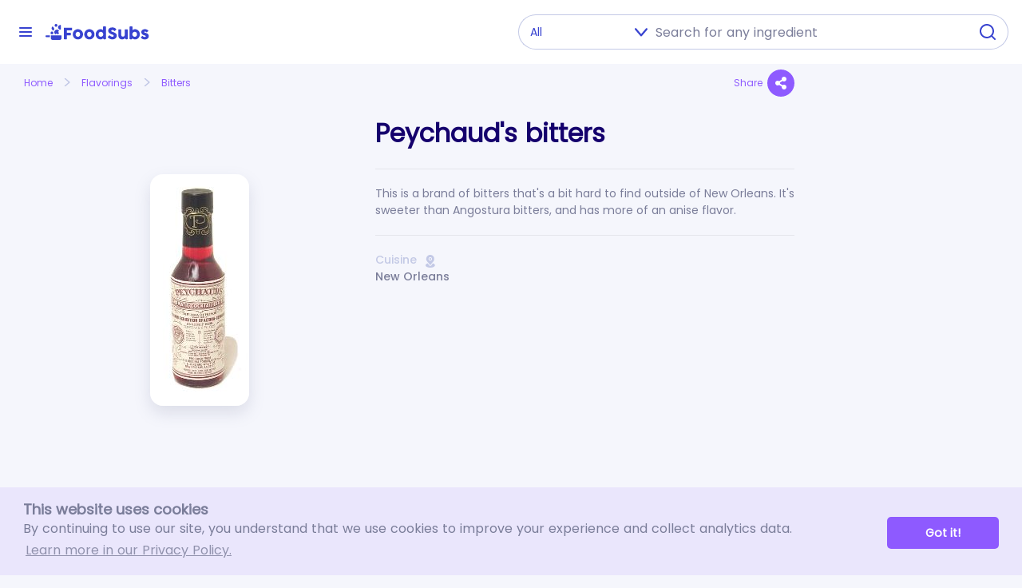

--- FILE ---
content_type: text/html; charset=UTF-8
request_url: https://foodsubs.com/ingredients/peychauds-bitters
body_size: 20348
content:
<!DOCTYPE html><html lang="en"><head><meta charset="utf-8" /><meta name="viewport" content="width=device-width, initial-scale=1" /><script>
    (function(w,d,s,l,i){w[l]=w[l]||[];w[l].push({'gtm.start':
    new Date().getTime(),event:'gtm.js'});var f=d.getElementsByTagName(s)[0],
    j=d.createElement(s),dl=l!='dataLayer'?'&l='+l:'';j.async=true;j.src=
    'https://www.googletagmanager.com/gtm.js?id='+i+dl;f.parentNode.insertBefore(j,f);
    })(window,document,'script','dataLayer','GTM-KN4222T');
  </script>
        <link rel="icon" type="image/png" sizes="32x32" href="/assets/favicon-32x32.png">
        <link rel="icon" type="image/png" sizes="16x16" href="/assets/favicon-16x16.png">
        <meta name="msapplication-TileColor" content="#8e5aff">
        <meta name="theme-color" content="#8e5aff">
      <link href="/assets/css/reset.css" rel="stylesheet" /><link href="/assets/css/fonts.css" rel="stylesheet" /><link href="/assets/css/styles.css?v=19" rel="stylesheet" /><link href="/assets/css/fontawesome.min.css" rel="stylesheet" /><link href="/assets/css/social-share.min.css" rel="stylesheet" /><title>FoodSubs: Peychaud's Bitters: Ingredient Substitutions and Ingredient Synonyms.</title><meta name="title" content="FoodSubs: Peychaud's Bitters: Ingredient Substitutions and Ingredient Synonyms." /><meta name="og:title" content="FoodSubs: Peychaud's Bitters: Ingredient Substitutions and Ingredient Synonyms." /><meta name="og:type" content="product" /><meta name="og:site_name" content="FoodSubs" /><meta name="twitter:title" content="FoodSubs: Peychaud's Bitters: Ingredient Substitutions and Ingredient Synonyms." /><meta name="twitter:card" content="summary_large_image" /><meta name="description" content="Peychaud's Bitters: This is a brand of bitters that's a bit hard to find outside of New Orleans." /><meta name="og:description" content="Peychaud's Bitters: This is a brand of bitters that's a bit hard to find outside of New Orleans." /><meta name="twitter:description" content="Peychaud's Bitters: This is a brand of bitters that's a bit hard to find outside of New Orleans." /><meta name="og:image" content="https://files.foodsubs.com/photos/Photos/peychaudsbitters.jpg" /><meta name="twitter:image" content="https://files.foodsubs.com/photos/Photos/peychaudsbitters.jpg" /></head><body class="has-groups-menu slide-side-menu">
    <noscript><iframe src="https://www.googletagmanager.com/ns.html?id=GTM-KN4222T" height="0" width="0" style="display:none;visibility:hidden"></iframe></noscript>
    <input class="show-menu" type="checkbox" /><input class="show-search" type="checkbox" /><nav class="navbar"><div class="container"><div class="show-menu-button"></div><a href="/" class="logo-violet" alt="FoodSubs"></a><div class="top-search"><form class="search-input" action="/groups" method="GET"><div style="position: relative; display: flex;"><select name="a"><option value="">All</option><option value="accompaniments">Accompaniments</option><option value="baked-goods">Baked Goods</option><option value="baking-supplies">Baking Supplies</option><option value="dairy">Dairy</option><option value="equipment">Equipment</option><option value="fats-oils">Fats &amp; Oils</option><option value="fish">Fish</option><option value="flavorings">Flavorings</option><option value="fruit">Fruit</option><option value="grain-products">Grain Products</option><option value="grains">Grains</option><option value="legumes-nuts">Legumes &amp; Nuts</option><option value="liquids">Liquids</option><option value="meats">Meats</option><option value="miscellaneous">Miscellaneous</option><option value="vegetables">Vegetables</option><option value="vegetarian">Vegetarian</option></select><input class="form-control me-2" name="name" type="search" placeholder="Search for any ingredient" id="autoComplete" dir="ltr" spellcheck="false" autocorrect="off off" autocomplete="off" aria-label="Search" /><button class="search-button" type="submit"></button></div></form><div id="user-box"></div></div><div class="show-search-button"></div></div></nav><div class="container position-relative" id="main-container"><div class="main-content"><div class="groups-menu"><div class="list-group"><a href="/groups/flavorings?ingredients" class="list-group-item"><div class="link-item"><img src="/assets/images/groups/flavorings.svg" alt="Flavorings" /><div class="list-group-item-text">Flavorings (733)</div></div><div class="arrow-up"></div></a><div class="list-group-item-children list-group-item-shown"><a href="/groups/flavorings?ingredients" class="list-group-item list-group-b-item list-group-item-see-all" style="position: relative"><div><div class="list-group-item-text">(See all 733 items)</div></div></a><a href="/groups/flavorings/bitters?ingredients" class="list-group-item list-group-b-item" style="position: relative"><div style="justify-content: center; width: 40px; height: 40px; background-color: white; position: absolute; text-align: center; left: 35px; top: 10px; display: flex; align-items: center;"><img src="https://files.foodsubs.com/photos/Photos/angousturabitters.jpg" alt="Bitters" /></div><div class="list-group-item-text">Bitters (4)</div></a><a href="/groups/flavorings/brandy?ingredients" class="list-group-item list-group-b-item" style="position: relative"><div style="justify-content: center; width: 40px; height: 40px; background-color: white; position: absolute; text-align: center; left: 35px; top: 10px; display: flex; align-items: center;"><img src="https://files.foodsubs.com/photos/SMLs6GGPnLUCOa1K" alt="Brandy" /></div><div class="list-group-item-text">Brandy (18)</div></a><a href="/groups/flavorings/candied-foods?ingredients" class="list-group-item list-group-b-item" style="position: relative"><div style="justify-content: center; width: 40px; height: 40px; background-color: white; position: absolute; text-align: center; left: 35px; top: 10px; display: flex; align-items: center;"><img src="https://files.foodsubs.com/photos/Photos/mixedcandiedfruit.jpg" alt="Candied Foods" /></div><div class="list-group-item-text">Candied Foods (13)</div></a><a href="/groups/flavorings/candy?ingredients" class="list-group-item list-group-b-item" style="position: relative"><div style="justify-content: center; width: 40px; height: 40px; background-color: white; position: absolute; text-align: center; left: 35px; top: 10px; display: flex; align-items: center;"><img src="https://files.foodsubs.com/photos/Photos/jellybeans.jpg" alt="Candy" /></div><div class="list-group-item-text">Candy (16)</div></a><a href="/groups/flavorings/chocolate?ingredients" class="list-group-item list-group-b-item" style="position: relative"><div style="justify-content: center; width: 40px; height: 40px; background-color: white; position: absolute; text-align: center; left: 35px; top: 10px; display: flex; align-items: center;"><img src="https://files.foodsubs.com/photos/Photos/chocolategroup.jpg" alt="Chocolate" /></div><div class="list-group-item-text">Chocolate (23)</div></a><a href="/groups/flavorings/condiments?ingredients" class="list-group-item list-group-b-item" style="position: relative"><div style="justify-content: center; width: 40px; height: 40px; background-color: white; position: absolute; text-align: center; left: 35px; top: 10px; display: flex; align-items: center;"><img src="https://files.foodsubs.com/photos/fUSOKAv1IH3zWFGz" alt="Condiments" /></div><div class="list-group-item-text">Condiments (103)</div><div class="plus-sign"></div></a><div class="list-group-item-children list-group-item-hidden"><a href="/groups/flavorings/condiments?ingredients" class="list-group-item list-group-c-item list-group-item-see-all" style="position: relative"><div><div class="list-group-item-text">(See all 103 items)</div></div></a><a href="/groups/flavorings/condiments/african-condiments?ingredients" class="list-group-item list-group-c-item" style="position: relative"><div style="justify-content: center; width: 40px; height: 40px; background-color: white; position: absolute; text-align: center; left: 55px; top: 10px; display: flex; align-items: center;"><img src="https://files.foodsubs.com/photos/sChQ5ujWHS26Q3he" alt="African condiments" /></div><div class="list-group-item-text">African condiments (3)</div></a><a href="/groups/flavorings/condiments/american-condiments?ingredients" class="list-group-item list-group-c-item" style="position: relative"><div style="justify-content: center; width: 40px; height: 40px; background-color: white; position: absolute; text-align: center; left: 55px; top: 10px; display: flex; align-items: center;"><img src="https://files.foodsubs.com/photos/g7ZJqHhfbhB6T9JC" alt="American condiments" /></div><div class="list-group-item-text">American condiments (13)</div></a><a href="/groups/flavorings/condiments/asian-condiments?ingredients" class="list-group-item list-group-c-item" style="position: relative"><div style="justify-content: center; width: 40px; height: 40px; background-color: white; position: absolute; text-align: center; left: 55px; top: 10px; display: flex; align-items: center;"><img src="https://files.foodsubs.com/photos/O2AcYQznQWo7We8Z" alt="Asian condiments" /></div><div class="list-group-item-text">Asian condiments (54)</div></a><a href="/groups/flavorings/condiments/european-condiments?ingredients" class="list-group-item list-group-c-item" style="position: relative"><div style="justify-content: center; width: 40px; height: 40px; background-color: white; position: absolute; text-align: center; left: 55px; top: 10px; display: flex; align-items: center;"><img src="https://files.foodsubs.com/photos/640nmED88sRfF3v0" alt="European condiments" /></div><div class="list-group-item-text">European condiments (18)</div></a><a href="/groups/flavorings/condiments/hispanic-condiments?ingredients" class="list-group-item list-group-c-item" style="position: relative"><div style="justify-content: center; width: 40px; height: 40px; background-color: white; position: absolute; text-align: center; left: 55px; top: 10px; display: flex; align-items: center;"><img src="https://files.foodsubs.com/photos/n3Cpz6DQZFOf2aEw" alt="Hispanic condiments" /></div><div class="list-group-item-text">Hispanic condiments (12)</div></a><a href="/groups/flavorings/condiments/indian-condiments?ingredients" class="list-group-item list-group-c-item" style="position: relative"><div style="justify-content: center; width: 40px; height: 40px; background-color: white; position: absolute; text-align: center; left: 55px; top: 10px; display: flex; align-items: center;"><img src="https://files.foodsubs.com/photos/bY25SkW4Q1fifZEz" alt="Indian condiments" /></div><div class="list-group-item-text">Indian condiments (2)</div></a><a href="/groups/flavorings/condiments/middle-eastern-condiments?ingredients" class="list-group-item list-group-c-item" style="position: relative"><div style="justify-content: center; width: 40px; height: 40px; background-color: white; position: absolute; text-align: center; left: 55px; top: 10px; display: flex; align-items: center;"><img src="https://files.foodsubs.com/photos/EdhC6MjKcVDk1Nkx" alt="Middle Eastern condiments" /></div><div class="list-group-item-text">Middle Eastern condiments (1)</div></a></div><a href="/groups/flavorings/extracts-and-flavoring-oils?ingredients" class="list-group-item list-group-b-item" style="position: relative"><div style="justify-content: center; width: 40px; height: 40px; background-color: white; position: absolute; text-align: center; left: 35px; top: 10px; display: flex; align-items: center;"><img src="https://files.foodsubs.com/photos/vUFcbgNbG5kLXdrp" alt="Extracts and Flavoring Oils" /></div><div class="list-group-item-text">Extracts and Flavoring Oils (35)</div></a><a href="/groups/flavorings/fortified-wine?ingredients" class="list-group-item list-group-b-item" style="position: relative"><div style="justify-content: center; width: 40px; height: 40px; background-color: white; position: absolute; text-align: center; left: 35px; top: 10px; display: flex; align-items: center;"><img src="https://files.foodsubs.com/photos/Photos/madeira.jpg" alt="Fortified Wine" /></div><div class="list-group-item-text">Fortified Wine (8)</div></a><a href="/groups/flavorings/fruit-preserves?ingredients" class="list-group-item list-group-b-item" style="position: relative"><div style="justify-content: center; width: 40px; height: 40px; background-color: white; position: absolute; text-align: center; left: 35px; top: 10px; display: flex; align-items: center;"><img src="https://files.foodsubs.com/photos/ZVYAbvIhMaJwEPTo" alt="Fruit preserves" /></div><div class="list-group-item-text">Fruit preserves (29)</div><div class="plus-sign"></div></a><div class="list-group-item-children list-group-item-hidden"><a href="/groups/flavorings/fruit-preserves?ingredients" class="list-group-item list-group-c-item list-group-item-see-all" style="position: relative"><div><div class="list-group-item-text">(See all 29 items)</div></div></a><a href="/groups/flavorings/fruit-preserves/fruit-butters?ingredients" class="list-group-item list-group-c-item" style="position: relative"><div style="justify-content: center; width: 40px; height: 40px; background-color: white; position: absolute; text-align: center; left: 55px; top: 10px; display: flex; align-items: center;"><img src="https://files.foodsubs.com/photos/flS9qRb1kZClL0ik" alt="Fruit butters" /></div><div class="list-group-item-text">Fruit butters (1)</div></a><a href="/groups/flavorings/fruit-preserves/fruit-pur%C3%A9es?ingredients" class="list-group-item list-group-c-item" style="position: relative"><div style="justify-content: center; width: 40px; height: 40px; background-color: white; position: absolute; text-align: center; left: 55px; top: 10px; display: flex; align-items: center;"><img src="https://files.foodsubs.com/photos/XdhTOvIjAWVY3XeT" alt="Fruit purées" /></div><div class="list-group-item-text">Fruit purées (5)</div></a><a href="/groups/flavorings/fruit-preserves/jams?ingredients" class="list-group-item list-group-c-item" style="position: relative"><div style="justify-content: center; width: 40px; height: 40px; background-color: white; position: absolute; text-align: center; left: 55px; top: 10px; display: flex; align-items: center;"><img src="https://files.foodsubs.com/photos/ZQyoBP5lR7QrUxgy" alt="Jams" /></div><div class="list-group-item-text">Jams (5)</div></a><a href="/groups/flavorings/fruit-preserves/jellies?ingredients" class="list-group-item list-group-c-item" style="position: relative"><div style="justify-content: center; width: 40px; height: 40px; background-color: white; position: absolute; text-align: center; left: 55px; top: 10px; display: flex; align-items: center;"><img src="https://files.foodsubs.com/photos/dciJ1SXbYOAx0mKK" alt="Jellies" /></div><div class="list-group-item-text">Jellies (6)</div></a><a href="/groups/flavorings/fruit-preserves/preserves?ingredients" class="list-group-item list-group-c-item" style="position: relative"><div style="justify-content: center; width: 40px; height: 40px; background-color: white; position: absolute; text-align: center; left: 55px; top: 10px; display: flex; align-items: center;"><img src="https://files.foodsubs.com/photos/Ut7rcFzAmzpTrKr2" alt="Preserves" /></div><div class="list-group-item-text">Preserves (12)</div></a></div><a href="/groups/flavorings/garlic?ingredients" class="list-group-item list-group-b-item" style="position: relative"><div style="justify-content: center; width: 40px; height: 40px; background-color: white; position: absolute; text-align: center; left: 35px; top: 10px; display: flex; align-items: center;"><img src="https://files.foodsubs.com/photos/Photos/garlic5.jpg" alt="Garlic" /></div><div class="list-group-item-text">Garlic (12)</div></a><a href="/groups/flavorings/ginger-other-rhizomes?ingredients" class="list-group-item list-group-b-item" style="position: relative"><div style="justify-content: center; width: 40px; height: 40px; background-color: white; position: absolute; text-align: center; left: 35px; top: 10px; display: flex; align-items: center;"><img src="https://files.foodsubs.com/photos/Photos/gingerroot3.jpg" alt="Ginger &amp; Other Rhizomes" /></div><div class="list-group-item-text">Ginger &amp; Other Rhizomes (7)</div></a><a href="/groups/flavorings/herb-spice-mixes?ingredients" class="list-group-item list-group-b-item" style="position: relative"><div style="justify-content: center; width: 40px; height: 40px; background-color: white; position: absolute; text-align: center; left: 35px; top: 10px; display: flex; align-items: center;"><img src="https://files.foodsubs.com/photos/EUICQXyvzwtUX7sS" alt="Herb &amp; Spice Mixes" /></div><div class="list-group-item-text">Herb &amp; Spice Mixes (55)</div><div class="plus-sign"></div></a><div class="list-group-item-children list-group-item-hidden"><a href="/groups/flavorings/herb-spice-mixes?ingredients" class="list-group-item list-group-c-item list-group-item-see-all" style="position: relative"><div><div class="list-group-item-text">(See all 55 items)</div></div></a><a href="/groups/flavorings/herb-spice-mixes/african-herb-spice-mixes?ingredients" class="list-group-item list-group-c-item" style="position: relative"><div style="justify-content: center; width: 40px; height: 40px; background-color: white; position: absolute; text-align: center; left: 55px; top: 10px; display: flex; align-items: center;"><img src="https://files.foodsubs.com/photos/hkFxZ9R8TxFYnn1W" alt="African Herb &amp; Spice Mixes" /></div><div class="list-group-item-text">African Herb &amp; Spice Mixes (2)</div></a><a href="/groups/flavorings/herb-spice-mixes/american-herb-spice-mixes?ingredients" class="list-group-item list-group-c-item" style="position: relative"><div style="justify-content: center; width: 40px; height: 40px; background-color: white; position: absolute; text-align: center; left: 55px; top: 10px; display: flex; align-items: center;"><img src="https://files.foodsubs.com/photos/nHJKTyGC1OUPkRG4" alt="American Herb &amp; Spice Mixes" /></div><div class="list-group-item-text">American Herb &amp; Spice Mixes (17)</div></a><a href="/groups/flavorings/herb-spice-mixes/asian-herb-spice-mixes?ingredients" class="list-group-item list-group-c-item" style="position: relative"><div style="justify-content: center; width: 40px; height: 40px; background-color: white; position: absolute; text-align: center; left: 55px; top: 10px; display: flex; align-items: center;"><img src="https://files.foodsubs.com/photos/FQEnqnnNr7aOrNKF" alt="Asian Herb &amp; Spice Mixes" /></div><div class="list-group-item-text">Asian Herb &amp; Spice Mixes (9)</div></a><a href="/groups/flavorings/herb-spice-mixes/european-herb-spice-mixes?ingredients" class="list-group-item list-group-c-item" style="position: relative"><div style="justify-content: center; width: 40px; height: 40px; background-color: white; position: absolute; text-align: center; left: 55px; top: 10px; display: flex; align-items: center;"><img src="https://files.foodsubs.com/photos/smASemE4tZcDr38v" alt="European Herb &amp; Spice Mixes" /></div><div class="list-group-item-text">European Herb &amp; Spice Mixes (13)</div></a><a href="/groups/flavorings/herb-spice-mixes/hispanic-herb-spice-mixes?ingredients" class="list-group-item list-group-c-item" style="position: relative"><div style="justify-content: center; width: 40px; height: 40px; background-color: white; position: absolute; text-align: center; left: 55px; top: 10px; display: flex; align-items: center;"><img src="https://files.foodsubs.com/photos/JEHtcoKNwUk87gBZ" alt="Hispanic Herb &amp; Spice Mixes" /></div><div class="list-group-item-text">Hispanic Herb &amp; Spice Mixes (3)</div></a><a href="/groups/flavorings/herb-spice-mixes/indian-herb-spice-mixes?ingredients" class="list-group-item list-group-c-item" style="position: relative"><div style="justify-content: center; width: 40px; height: 40px; background-color: white; position: absolute; text-align: center; left: 55px; top: 10px; display: flex; align-items: center;"><img src="https://files.foodsubs.com/photos/COa0J3gMTCLae1Vf" alt="Indian Herb &amp; Spice Mixes" /></div><div class="list-group-item-text">Indian Herb &amp; Spice Mixes (7)</div></a><a href="/groups/flavorings/herb-spice-mixes/middle-eastern-herb-spice-mixes?ingredients" class="list-group-item list-group-c-item" style="position: relative"><div style="justify-content: center; width: 40px; height: 40px; background-color: white; position: absolute; text-align: center; left: 55px; top: 10px; display: flex; align-items: center;"><img src="https://files.foodsubs.com/photos/1A6fTdxtEhwSy1lV" alt="Middle Eastern Herb &amp; Spice Mixes" /></div><div class="list-group-item-text">Middle Eastern Herb &amp; Spice Mixes (4)</div></a></div><a href="/groups/flavorings/herbs?ingredients" class="list-group-item list-group-b-item" style="position: relative"><div style="justify-content: center; width: 40px; height: 40px; background-color: white; position: absolute; text-align: center; left: 35px; top: 10px; display: flex; align-items: center;"><img src="https://files.foodsubs.com/photos/YqDu0byxJor1K7Ld" alt="Herbs" /></div><div class="list-group-item-text">Herbs (79)</div><div class="plus-sign"></div></a><div class="list-group-item-children list-group-item-hidden"><a href="/groups/flavorings/herbs?ingredients" class="list-group-item list-group-c-item list-group-item-see-all" style="position: relative"><div><div class="list-group-item-text">(See all 79 items)</div></div></a><a href="/groups/flavorings/herbs/african-herbs?ingredients" class="list-group-item list-group-c-item" style="position: relative"><div style="justify-content: center; width: 40px; height: 40px; background-color: white; position: absolute; text-align: center; left: 55px; top: 10px; display: flex; align-items: center;"><img src="https://files.foodsubs.com/photos/S8MSKs5cSLFTkxJE" alt="African Herbs" /></div><div class="list-group-item-text">African Herbs (2)</div></a><a href="/groups/flavorings/herbs/american-herbs?ingredients" class="list-group-item list-group-c-item" style="position: relative"><div style="justify-content: center; width: 40px; height: 40px; background-color: white; position: absolute; text-align: center; left: 55px; top: 10px; display: flex; align-items: center;"><img src="https://files.foodsubs.com/photos/OPC5hbtgSfh0Fb4b" alt="American Herbs" /></div><div class="list-group-item-text">American Herbs (3)</div></a><a href="/groups/flavorings/herbs/asian-herbs?ingredients" class="list-group-item list-group-c-item" style="position: relative"><div style="justify-content: center; width: 40px; height: 40px; background-color: white; position: absolute; text-align: center; left: 55px; top: 10px; display: flex; align-items: center;"><img src="https://files.foodsubs.com/photos/dTvu0JORhzVu3iIj" alt="Asian Herbs" /></div><div class="list-group-item-text">Asian Herbs (24)</div></a><a href="/groups/flavorings/herbs/european-herbs?ingredients" class="list-group-item list-group-c-item" style="position: relative"><div style="justify-content: center; width: 40px; height: 40px; background-color: white; position: absolute; text-align: center; left: 55px; top: 10px; display: flex; align-items: center;"><img src="https://files.foodsubs.com/photos/IjQVLF4Nic5kn7x7" alt="European Herbs" /></div><div class="list-group-item-text">European Herbs (30)</div></a><a href="/groups/flavorings/herbs/global-herbs?ingredients" class="list-group-item list-group-c-item" style="position: relative"><div style="justify-content: center; width: 40px; height: 40px; background-color: white; position: absolute; text-align: center; left: 55px; top: 10px; display: flex; align-items: center;"><img src="https://files.foodsubs.com/photos/PIlxY4vizoB0Rfw3" alt="Global herbs" /></div><div class="list-group-item-text">Global herbs (2)</div></a><a href="/groups/flavorings/herbs/hispanic-herbs?ingredients" class="list-group-item list-group-c-item" style="position: relative"><div style="justify-content: center; width: 40px; height: 40px; background-color: white; position: absolute; text-align: center; left: 55px; top: 10px; display: flex; align-items: center;"><img src="https://files.foodsubs.com/photos/AUoY9GzHPyuNk8dz" alt="Hispanic Herbs" /></div><div class="list-group-item-text">Hispanic Herbs (12)</div></a><a href="/groups/flavorings/herbs/indian-herbs?ingredients" class="list-group-item list-group-c-item" style="position: relative"><div style="justify-content: center; width: 40px; height: 40px; background-color: white; position: absolute; text-align: center; left: 55px; top: 10px; display: flex; align-items: center;"><img src="https://files.foodsubs.com/photos/ysAcM6EoTJw1O8NT" alt="Indian Herbs" /></div><div class="list-group-item-text">Indian Herbs (5)</div></a><a href="/groups/flavorings/herbs/middle-eastern-herbs?ingredients" class="list-group-item list-group-c-item" style="position: relative"><div style="justify-content: center; width: 40px; height: 40px; background-color: white; position: absolute; text-align: center; left: 55px; top: 10px; display: flex; align-items: center;"><img src="https://files.foodsubs.com/photos/XuyQKhwbYPgUINbK" alt="Middle Eastern Herbs" /></div><div class="list-group-item-text">Middle Eastern Herbs (1)</div></a></div><a href="/groups/flavorings/juices?ingredients" class="list-group-item list-group-b-item" style="position: relative"><div style="justify-content: center; width: 40px; height: 40px; background-color: white; position: absolute; text-align: center; left: 35px; top: 10px; display: flex; align-items: center;"><img src="https://files.foodsubs.com/photos/ABiHdACwmsgkqBPD" alt="Juices" /></div><div class="list-group-item-text">Juices (24)</div></a><a href="/groups/flavorings/liqueurs?ingredients" class="list-group-item list-group-b-item" style="position: relative"><div style="justify-content: center; width: 40px; height: 40px; background-color: white; position: absolute; text-align: center; left: 35px; top: 10px; display: flex; align-items: center;"><img src="https://files.foodsubs.com/photos/nzaGP5WO3ifFE5Vn" alt="Liqueurs" /></div><div class="list-group-item-text">Liqueurs (5)</div></a><a href="/groups/flavorings/liquid-sweeteners?ingredients" class="list-group-item list-group-b-item" style="position: relative"><div style="justify-content: center; width: 40px; height: 40px; background-color: white; position: absolute; text-align: center; left: 35px; top: 10px; display: flex; align-items: center;"><img src="https://files.foodsubs.com/photos/Photos/syrupsgroup.jpg" alt="Liquid sweeteners" /></div><div class="list-group-item-text">Liquid sweeteners (36)</div><div class="plus-sign"></div></a><div class="list-group-item-children list-group-item-hidden"><a href="/groups/flavorings/liquid-sweeteners?ingredients" class="list-group-item list-group-c-item list-group-item-see-all" style="position: relative"><div><div class="list-group-item-text">(See all 36 items)</div></div></a><a href="/groups/flavorings/liquid-sweeteners/fruit-syrups?ingredients" class="list-group-item list-group-c-item" style="position: relative"><div style="justify-content: center; width: 40px; height: 40px; background-color: white; position: absolute; text-align: center; left: 55px; top: 10px; display: flex; align-items: center;"><img src="https://files.foodsubs.com/photos/Photos/roseslimejuice.jpg" alt="Fruit Syrups" /></div><div class="list-group-item-text">Fruit Syrups (9)</div></a><a href="/groups/flavorings/liquid-sweeteners/honey?ingredients" class="list-group-item list-group-c-item" style="position: relative"><div style="justify-content: center; width: 40px; height: 40px; background-color: white; position: absolute; text-align: center; left: 55px; top: 10px; display: flex; align-items: center;"><img src="https://files.foodsubs.com/photos/yZwNlQM0FshJNSQs" alt="Honey" /></div><div class="list-group-item-text">Honey (4)</div></a><a href="/groups/flavorings/liquid-sweeteners/liquid-sweeteners?ingredients" class="list-group-item list-group-c-item" style="position: relative"><div style="justify-content: center; width: 40px; height: 40px; background-color: white; position: absolute; text-align: center; left: 55px; top: 10px; display: flex; align-items: center;"><img src="https://files.foodsubs.com/photos/Photos/syrupsgroup.jpg" alt="Other Liquid Sweeteners" /></div><div class="list-group-item-text">Other Liquid Sweeteners (23)</div></a></div><a href="/groups/flavorings/nut-seed-pastes?ingredients" class="list-group-item list-group-b-item" style="position: relative"><div style="justify-content: center; width: 40px; height: 40px; background-color: white; position: absolute; text-align: center; left: 35px; top: 10px; display: flex; align-items: center;"><img src="https://files.foodsubs.com/photos/kgzNW0ydeL52BjAC" alt="Nut &amp; Seed Pastes" /></div><div class="list-group-item-text">Nut &amp; Seed Pastes (17)</div></a><a href="/groups/flavorings/salt?ingredients" class="list-group-item list-group-b-item" style="position: relative"><div style="justify-content: center; width: 40px; height: 40px; background-color: white; position: absolute; text-align: center; left: 35px; top: 10px; display: flex; align-items: center;"><img src="https://files.foodsubs.com/photos/Photos/seasalt4.jpg" alt="Salt" /></div><div class="list-group-item-text">Salt (20)</div></a><a href="/groups/flavorings/seeds?ingredients" class="list-group-item list-group-b-item" style="position: relative"><div style="justify-content: center; width: 40px; height: 40px; background-color: white; position: absolute; text-align: center; left: 35px; top: 10px; display: flex; align-items: center;"><img src="https://files.foodsubs.com/photos/Photos/seedsgroup.jpg" alt="Seeds" /></div><div class="list-group-item-text">Seeds (14)</div></a><a href="/groups/flavorings/spices?ingredients" class="list-group-item list-group-b-item" style="position: relative"><div style="justify-content: center; width: 40px; height: 40px; background-color: white; position: absolute; text-align: center; left: 35px; top: 10px; display: flex; align-items: center;"><img src="https://files.foodsubs.com/photos/fqVAWE0IGgg5ho7C" alt="Spices" /></div><div class="list-group-item-text">Spices (70)</div><div class="plus-sign"></div></a><div class="list-group-item-children list-group-item-hidden"><a href="/groups/flavorings/spices?ingredients" class="list-group-item list-group-c-item list-group-item-see-all" style="position: relative"><div><div class="list-group-item-text">(See all 70 items)</div></div></a><a href="/groups/flavorings/spices/african-spices?ingredients" class="list-group-item list-group-c-item" style="position: relative"><div style="justify-content: center; width: 40px; height: 40px; background-color: white; position: absolute; text-align: center; left: 55px; top: 10px; display: flex; align-items: center;"><img src="https://files.foodsubs.com/photos/hO84kw6di2zvMtpg" alt="African Spices" /></div><div class="list-group-item-text">African Spices (4)</div></a><a href="/groups/flavorings/spices/asian-spices?ingredients" class="list-group-item list-group-c-item" style="position: relative"><div style="justify-content: center; width: 40px; height: 40px; background-color: white; position: absolute; text-align: center; left: 55px; top: 10px; display: flex; align-items: center;"><img src="https://files.foodsubs.com/photos/7QjWepdQQqBLvOv1" alt="Asian Spices" /></div><div class="list-group-item-text">Asian Spices (6)</div></a><a href="/groups/flavorings/spices/european-spices?ingredients" class="list-group-item list-group-c-item" style="position: relative"><div style="justify-content: center; width: 40px; height: 40px; background-color: white; position: absolute; text-align: center; left: 55px; top: 10px; display: flex; align-items: center;"><img src="https://files.foodsubs.com/photos/oSvj6VgTb0pH4iYo" alt="European Spices" /></div><div class="list-group-item-text">European Spices (9)</div></a><a href="/groups/flavorings/spices/global-spices?ingredients" class="list-group-item list-group-c-item" style="position: relative"><div style="justify-content: center; width: 40px; height: 40px; background-color: white; position: absolute; text-align: center; left: 55px; top: 10px; display: flex; align-items: center;"><img src="https://files.foodsubs.com/photos/OMvZcas5YDBbUIB9" alt="Global Spices" /></div><div class="list-group-item-text">Global Spices (29)</div><div class="plus-sign"></div></a><div class="list-group-item-children list-group-item-hidden"><a href="/groups/flavorings/spices/global-spices?ingredients" class="list-group-item list-group-d-item list-group-item-see-all" style="position: relative"><div class="list-group-item-text">(See all 29 items)</div></a><a href="/groups/flavorings/spices/global-spices/global-spices?ingredients" class="list-group-item list-group-d-item" style="position: relative"><div style="justify-content: center; width: 40px; height: 40px; background-color: white; position: absolute; text-align: center; left: 75px; top: 10px; display: flex; align-items: center;"><img src="https://files.foodsubs.com/photos/Photos/worldmap.gif" alt="Global Spices" /></div><div class="list-group-item-text">Global Spices (24)</div></a><a href="/groups/flavorings/spices/global-spices/pepper?ingredients" class="list-group-item list-group-d-item" style="position: relative"><div style="justify-content: center; width: 40px; height: 40px; background-color: white; position: absolute; text-align: center; left: 75px; top: 10px; display: flex; align-items: center;"><img src="https://files.foodsubs.com/photos/Photos/mixedpeppercorns.jpg" alt="Pepper" /></div><div class="list-group-item-text">Pepper (5)</div></a></div><a href="/groups/flavorings/spices/hispanic-spices?ingredients" class="list-group-item list-group-c-item" style="position: relative"><div style="justify-content: center; width: 40px; height: 40px; background-color: white; position: absolute; text-align: center; left: 55px; top: 10px; display: flex; align-items: center;"><img src="https://files.foodsubs.com/photos/INWzaInwp9XNufrc" alt="Hispanic Spices" /></div><div class="list-group-item-text">Hispanic Spices (7)</div></a><a href="/groups/flavorings/spices/indian-spices?ingredients" class="list-group-item list-group-c-item" style="position: relative"><div style="justify-content: center; width: 40px; height: 40px; background-color: white; position: absolute; text-align: center; left: 55px; top: 10px; display: flex; align-items: center;"><img src="https://files.foodsubs.com/photos/1dIeHCwOYg4ovQKZ" alt="Indian Spices" /></div><div class="list-group-item-text">Indian Spices (12)</div></a><a href="/groups/flavorings/spices/middle-eastern-spices?ingredients" class="list-group-item list-group-c-item" style="position: relative"><div style="justify-content: center; width: 40px; height: 40px; background-color: white; position: absolute; text-align: center; left: 55px; top: 10px; display: flex; align-items: center;"><img src="https://files.foodsubs.com/photos/64KCgFEjpEeVxeYj" alt="Middle Eastern Spices" /></div><div class="list-group-item-text">Middle Eastern Spices (3)</div></a></div><a href="/groups/flavorings/sugars?ingredients" class="list-group-item list-group-b-item" style="position: relative"><div style="justify-content: center; width: 40px; height: 40px; background-color: white; position: absolute; text-align: center; left: 35px; top: 10px; display: flex; align-items: center;"><img src="https://files.foodsubs.com/photos/Photos/granulatedsugar.jpg" alt="Sugars" /></div><div class="list-group-item-text">Sugars (37)</div></a><a href="/groups/flavorings/vinegars?ingredients" class="list-group-item list-group-b-item" style="position: relative"><div style="justify-content: center; width: 40px; height: 40px; background-color: white; position: absolute; text-align: center; left: 35px; top: 10px; display: flex; align-items: center;"><img src="https://files.foodsubs.com/photos/Photos/vinegarsgroup.jpg" alt="Vinegars" /></div><div class="list-group-item-text">Vinegars (30)</div></a><a href="/groups/flavorings/wine?ingredients" class="list-group-item list-group-b-item" style="position: relative"><div style="justify-content: center; width: 40px; height: 40px; background-color: white; position: absolute; text-align: center; left: 35px; top: 10px; display: flex; align-items: center;"><img src="https://files.foodsubs.com/photos/i9vrAaIipBP85ZGI" alt="Wine" /></div><div class="list-group-item-text">Wine (78)</div><div class="plus-sign"></div></a><div class="list-group-item-children list-group-item-hidden"><a href="/groups/flavorings/wine?ingredients" class="list-group-item list-group-c-item list-group-item-see-all" style="position: relative"><div><div class="list-group-item-text">(See all 78 items)</div></div></a><a href="/groups/flavorings/wine/blush-wine?ingredients" class="list-group-item list-group-c-item" style="position: relative"><div style="justify-content: center; width: 40px; height: 40px; background-color: white; position: absolute; text-align: center; left: 55px; top: 10px; display: flex; align-items: center;"><img src="https://files.foodsubs.com/photos/Photos/blushwine.jpg" alt="Blush wine" /></div><div class="list-group-item-text">Blush wine (4)</div></a><a href="/groups/flavorings/wine/dessert-wine?ingredients" class="list-group-item list-group-c-item" style="position: relative"><div style="justify-content: center; width: 40px; height: 40px; background-color: white; position: absolute; text-align: center; left: 55px; top: 10px; display: flex; align-items: center;"><img src="https://files.foodsubs.com/photos/Photos/lateharvsauvblanc.jpg" alt="Dessert Wine" /></div><div class="list-group-item-text">Dessert Wine (7)</div></a><a href="/groups/flavorings/wine/fortified-wine?ingredients" class="list-group-item list-group-c-item" style="position: relative"><div style="justify-content: center; width: 40px; height: 40px; background-color: white; position: absolute; text-align: center; left: 55px; top: 10px; display: flex; align-items: center;"><img src="https://files.foodsubs.com/photos/Photos/madeira.jpg" alt="Fortified Wine" /></div><div class="list-group-item-text">Fortified Wine (8)</div></a><a href="/groups/flavorings/wine/fruit-wine?ingredients" class="list-group-item list-group-c-item" style="position: relative"><div style="justify-content: center; width: 40px; height: 40px; background-color: white; position: absolute; text-align: center; left: 55px; top: 10px; display: flex; align-items: center;"><img src="https://files.foodsubs.com/photos/Photos/hardcider.jpg" alt="Fruit Wine" /></div><div class="list-group-item-text">Fruit Wine (6)</div></a><a href="/groups/flavorings/wine/red-wines?ingredients" class="list-group-item list-group-c-item" style="position: relative"><div style="justify-content: center; width: 40px; height: 40px; background-color: white; position: absolute; text-align: center; left: 55px; top: 10px; display: flex; align-items: center;"><img src="https://files.foodsubs.com/photos/CJGcHdiQwmohLdxD" alt="Red Wines" /></div><div class="list-group-item-text">Red Wines (19)</div></a><a href="/groups/flavorings/wine/rice-wines?ingredients" class="list-group-item list-group-c-item" style="position: relative"><div style="justify-content: center; width: 40px; height: 40px; background-color: white; position: absolute; text-align: center; left: 55px; top: 10px; display: flex; align-items: center;"><img src="https://files.foodsubs.com/photos/Photos/sake.jpg" alt="Rice Wines" /></div><div class="list-group-item-text">Rice Wines (4)</div></a><a href="/groups/flavorings/wine/sparkling-wine?ingredients" class="list-group-item list-group-c-item" style="position: relative"><div style="justify-content: center; width: 40px; height: 40px; background-color: white; position: absolute; text-align: center; left: 55px; top: 10px; display: flex; align-items: center;"><img src="https://files.foodsubs.com/photos/1jG0r9LL7WbPnDpB" alt="Sparkling Wine" /></div><div class="list-group-item-text">Sparkling Wine (4)</div></a><a href="/groups/flavorings/wine/white-wine?ingredients" class="list-group-item list-group-c-item" style="position: relative"><div style="justify-content: center; width: 40px; height: 40px; background-color: white; position: absolute; text-align: center; left: 55px; top: 10px; display: flex; align-items: center;"><img src="https://files.foodsubs.com/photos/E2awTbrf8WJrnqSA" alt="White Wine" /></div><div class="list-group-item-text">White Wine (21)</div></a><a href="/groups/flavorings/wine/other-wines?ingredients" class="list-group-item list-group-c-item" style="position: relative"><div style="justify-content: center; width: 40px; height: 40px; background-color: white; position: absolute; text-align: center; left: 55px; top: 10px; display: flex; align-items: center;"><img src="https://files.foodsubs.com/photos/Dxc5vQMK0BAOrW1I" alt="Other Wines" /></div><div class="list-group-item-text">Other Wines (5)</div></a></div></div><a href="/groups/accompaniments?ingredients" class="list-group-item"><div class="link-item"><img src="/assets/images/groups/accompaniments.svg" alt="Accompaniments" /><div class="list-group-item-text">Accompaniments (272)</div></div><div class="arrow-down"></div></a><div class="list-group-item-children list-group-item-hidden"><a href="/groups/accompaniments?ingredients" class="list-group-item list-group-b-item list-group-item-see-all" style="position: relative"><div><div class="list-group-item-text">(See all 272 items)</div></div></a><a href="/groups/accompaniments/candied-fruit?ingredients" class="list-group-item list-group-b-item" style="position: relative"><div style="justify-content: center; width: 40px; height: 40px; background-color: white; position: absolute; text-align: center; left: 35px; top: 10px; display: flex; align-items: center;"><img src="https://files.foodsubs.com/photos/Photos/candiedpineapple.jpg" alt="Candied Fruit" /></div><div class="list-group-item-text">Candied Fruit (14)</div></a><a href="/groups/accompaniments/condiments?ingredients" class="list-group-item list-group-b-item" style="position: relative"><div style="justify-content: center; width: 40px; height: 40px; background-color: white; position: absolute; text-align: center; left: 35px; top: 10px; display: flex; align-items: center;"><img src="https://files.foodsubs.com/photos/TCBfwzIIBv7qXtgu" alt="Condiments" /></div><div class="list-group-item-text">Condiments (102)</div><div class="plus-sign"></div></a><div class="list-group-item-children list-group-item-hidden"><a href="/groups/accompaniments/condiments?ingredients" class="list-group-item list-group-c-item list-group-item-see-all" style="position: relative"><div><div class="list-group-item-text">(See all 102 items)</div></div></a><a href="/groups/accompaniments/condiments/african-condiments?ingredients" class="list-group-item list-group-c-item" style="position: relative"><div style="justify-content: center; width: 40px; height: 40px; background-color: white; position: absolute; text-align: center; left: 55px; top: 10px; display: flex; align-items: center;"><img src="https://files.foodsubs.com/photos/NaJwcdr1XSUq5pO2" alt="African condiments" /></div><div class="list-group-item-text">African condiments (3)</div></a><a href="/groups/accompaniments/condiments/american-condiments?ingredients" class="list-group-item list-group-c-item" style="position: relative"><div style="justify-content: center; width: 40px; height: 40px; background-color: white; position: absolute; text-align: center; left: 55px; top: 10px; display: flex; align-items: center;"><img src="https://files.foodsubs.com/photos/AIjirW7630EoWXnw" alt="American condiments" /></div><div class="list-group-item-text">American condiments (15)</div></a><a href="/groups/accompaniments/condiments/asian-condiments?ingredients" class="list-group-item list-group-c-item" style="position: relative"><div style="justify-content: center; width: 40px; height: 40px; background-color: white; position: absolute; text-align: center; left: 55px; top: 10px; display: flex; align-items: center;"><img src="https://files.foodsubs.com/photos/nnVptRF3wXzUpUS8" alt="Asian condiments" /></div><div class="list-group-item-text">Asian condiments (53)</div></a><a href="/groups/accompaniments/condiments/european-condiments?ingredients" class="list-group-item list-group-c-item" style="position: relative"><div style="justify-content: center; width: 40px; height: 40px; background-color: white; position: absolute; text-align: center; left: 55px; top: 10px; display: flex; align-items: center;"><img src="https://files.foodsubs.com/photos/mvmnjozHGKj5WosE" alt="European condiments" /></div><div class="list-group-item-text">European condiments (16)</div></a><a href="/groups/accompaniments/condiments/hispanic-condiments?ingredients" class="list-group-item list-group-c-item" style="position: relative"><div style="justify-content: center; width: 40px; height: 40px; background-color: white; position: absolute; text-align: center; left: 55px; top: 10px; display: flex; align-items: center;"><img src="https://files.foodsubs.com/photos/pgp1HZI6u8Cc4VuM" alt="Hispanic condiments" /></div><div class="list-group-item-text">Hispanic condiments (12)</div></a><a href="/groups/accompaniments/condiments/indian-condiments?ingredients" class="list-group-item list-group-c-item" style="position: relative"><div style="justify-content: center; width: 40px; height: 40px; background-color: white; position: absolute; text-align: center; left: 55px; top: 10px; display: flex; align-items: center;"><img src="https://files.foodsubs.com/photos/zR76mFQAGqvi1qO5" alt="Indian condiments" /></div><div class="list-group-item-text">Indian condiments (2)</div></a><a href="/groups/accompaniments/condiments/middle-eastern-condiments?ingredients" class="list-group-item list-group-c-item" style="position: relative"><div style="justify-content: center; width: 40px; height: 40px; background-color: white; position: absolute; text-align: center; left: 55px; top: 10px; display: flex; align-items: center;"><img src="https://files.foodsubs.com/photos/LRmKH0uyfpO70TB0" alt="Middle Eastern condiments" /></div><div class="list-group-item-text">Middle Eastern condiments (1)</div></a></div><a href="/groups/accompaniments/edible-flowers?ingredients" class="list-group-item list-group-b-item" style="position: relative"><div style="justify-content: center; width: 40px; height: 40px; background-color: white; position: absolute; text-align: center; left: 35px; top: 10px; display: flex; align-items: center;"><img src="https://files.foodsubs.com/photos/Photos/impatients.jpg" alt="Edible Flowers" /></div><div class="list-group-item-text">Edible Flowers (33)</div></a><a href="/groups/accompaniments/food-wrappers?ingredients" class="list-group-item list-group-b-item" style="position: relative"><div style="justify-content: center; width: 40px; height: 40px; background-color: white; position: absolute; text-align: center; left: 35px; top: 10px; display: flex; align-items: center;"><img src="https://files.foodsubs.com/photos/Photos/sumywrappers.jpg" alt="Food Wrappers" /></div><div class="list-group-item-text">Food Wrappers (27)</div></a><a href="/groups/accompaniments/fruit-preserves?ingredients" class="list-group-item list-group-b-item" style="position: relative"><div style="justify-content: center; width: 40px; height: 40px; background-color: white; position: absolute; text-align: center; left: 35px; top: 10px; display: flex; align-items: center;"><img src="https://files.foodsubs.com/photos/o85llWXJSNRWjHF5" alt="Fruit preserves" /></div><div class="list-group-item-text">Fruit preserves (29)</div><div class="plus-sign"></div></a><div class="list-group-item-children list-group-item-hidden"><a href="/groups/accompaniments/fruit-preserves?ingredients" class="list-group-item list-group-c-item list-group-item-see-all" style="position: relative"><div><div class="list-group-item-text">(See all 29 items)</div></div></a><a href="/groups/accompaniments/fruit-preserves/fruit-butters?ingredients" class="list-group-item list-group-c-item" style="position: relative"><div style="justify-content: center; width: 40px; height: 40px; background-color: white; position: absolute; text-align: center; left: 55px; top: 10px; display: flex; align-items: center;"><img src="https://files.foodsubs.com/photos/AnMPGDjqETrfzPhb" alt="Fruit butters" /></div><div class="list-group-item-text">Fruit butters (1)</div></a><a href="/groups/accompaniments/fruit-preserves/fruit-pur%C3%A9es?ingredients" class="list-group-item list-group-c-item" style="position: relative"><div style="justify-content: center; width: 40px; height: 40px; background-color: white; position: absolute; text-align: center; left: 55px; top: 10px; display: flex; align-items: center;"><img src="https://files.foodsubs.com/photos/tTMPpWNurxGsFsZr" alt="Fruit purées" /></div><div class="list-group-item-text">Fruit purées (5)</div></a><a href="/groups/accompaniments/fruit-preserves/jams?ingredients" class="list-group-item list-group-c-item" style="position: relative"><div style="justify-content: center; width: 40px; height: 40px; background-color: white; position: absolute; text-align: center; left: 55px; top: 10px; display: flex; align-items: center;"><img src="https://files.foodsubs.com/photos/MLi8t1vbow1xTGUl" alt="Jams" /></div><div class="list-group-item-text">Jams (5)</div></a><a href="/groups/accompaniments/fruit-preserves/jellies?ingredients" class="list-group-item list-group-c-item" style="position: relative"><div style="justify-content: center; width: 40px; height: 40px; background-color: white; position: absolute; text-align: center; left: 55px; top: 10px; display: flex; align-items: center;"><img src="https://files.foodsubs.com/photos/PFUrABN5XBeUmK5i" alt="Jellies" /></div><div class="list-group-item-text">Jellies (6)</div></a><a href="/groups/accompaniments/fruit-preserves/preserves?ingredients" class="list-group-item list-group-c-item" style="position: relative"><div style="justify-content: center; width: 40px; height: 40px; background-color: white; position: absolute; text-align: center; left: 55px; top: 10px; display: flex; align-items: center;"><img src="https://files.foodsubs.com/photos/pDGVN6s8dTUgfb2D" alt="Preserves" /></div><div class="list-group-item-text">Preserves (12)</div></a></div><a href="/groups/accompaniments/olives?ingredients" class="list-group-item list-group-b-item" style="position: relative"><div style="justify-content: center; width: 40px; height: 40px; background-color: white; position: absolute; text-align: center; left: 35px; top: 10px; display: flex; align-items: center;"><img src="https://files.foodsubs.com/photos/Photos/napfilionolives.jpg" alt="Olives" /></div><div class="list-group-item-text">Olives (39)</div></a><a href="/groups/accompaniments/pickles?ingredients" class="list-group-item list-group-b-item" style="position: relative"><div style="justify-content: center; width: 40px; height: 40px; background-color: white; position: absolute; text-align: center; left: 35px; top: 10px; display: flex; align-items: center;"><img src="https://files.foodsubs.com/photos/Photos/cornichons.jpg" alt="Pickles" /></div><div class="list-group-item-text">Pickles (28)</div></a></div><a href="/groups/baked-goods?ingredients" class="list-group-item"><div class="link-item"><img src="/assets/images/groups/bread.svg" alt="Baked Goods" /><div class="list-group-item-text">Baked Goods (136)</div></div><div class="arrow-down"></div></a><div class="list-group-item-children list-group-item-hidden"><a href="/groups/baked-goods?ingredients" class="list-group-item list-group-b-item list-group-item-see-all" style="position: relative"><div><div class="list-group-item-text">(See all 136 items)</div></div></a><a href="/groups/baked-goods/breads?ingredients" class="list-group-item list-group-b-item" style="position: relative"><div style="justify-content: center; width: 40px; height: 40px; background-color: white; position: absolute; text-align: center; left: 35px; top: 10px; display: flex; align-items: center;"><img src="https://files.foodsubs.com/photos/Photos/italianbread.jpg" alt="Breads" /></div><div class="list-group-item-text">Breads (30)</div></a><a href="/groups/baked-goods/cakes?ingredients" class="list-group-item list-group-b-item" style="position: relative"><div style="justify-content: center; width: 40px; height: 40px; background-color: white; position: absolute; text-align: center; left: 35px; top: 10px; display: flex; align-items: center;"><img src="https://files.foodsubs.com/photos/Photos/angelfoodcake.jpg" alt="Cakes" /></div><div class="list-group-item-text">Cakes (15)</div></a><a href="/groups/baked-goods/cookies?ingredients" class="list-group-item list-group-b-item" style="position: relative"><div style="justify-content: center; width: 40px; height: 40px; background-color: white; position: absolute; text-align: center; left: 35px; top: 10px; display: flex; align-items: center;"><img src="https://files.foodsubs.com/photos/Photos/amaretti3.jpg" alt="Cookies" /></div><div class="list-group-item-text">Cookies (19)</div></a><a href="/groups/baked-goods/crackers?ingredients" class="list-group-item list-group-b-item" style="position: relative"><div style="justify-content: center; width: 40px; height: 40px; background-color: white; position: absolute; text-align: center; left: 35px; top: 10px; display: flex; align-items: center;"><img src="https://files.foodsubs.com/photos/Photos/breakfastcrackers.jpg" alt="Crackers" /></div><div class="list-group-item-text">Crackers (28)</div></a><a href="/groups/baked-goods/crumbs?ingredients" class="list-group-item list-group-b-item" style="position: relative"><div style="justify-content: center; width: 40px; height: 40px; background-color: white; position: absolute; text-align: center; left: 35px; top: 10px; display: flex; align-items: center;"><img src="https://files.foodsubs.com/photos/Photos/breadcrumbs2.jpg" alt="Crumbs" /></div><div class="list-group-item-text">Crumbs (16)</div></a><a href="/groups/baked-goods/flatbreads?ingredients" class="list-group-item list-group-b-item" style="position: relative"><div style="justify-content: center; width: 40px; height: 40px; background-color: white; position: absolute; text-align: center; left: 35px; top: 10px; display: flex; align-items: center;"><img src="https://files.foodsubs.com/photos/Photos/flourtortillas5.jpg" alt="Flatbreads" /></div><div class="list-group-item-text">Flatbreads (28)</div></a></div><a href="/groups/baking-supplies?ingredients" class="list-group-item"><div class="link-item"><img src="/assets/images/groups/baking_supplies.svg" alt="Baking Supplies" /><div class="list-group-item-text">Baking Supplies (21)</div></div><div class="arrow-down"></div></a><div class="list-group-item-children list-group-item-hidden"><a href="/groups/baking-supplies?ingredients" class="list-group-item list-group-b-item list-group-item-see-all" style="position: relative"><div><div class="list-group-item-text">(See all 21 items)</div></div></a><a href="/groups/baking-supplies/leavens?ingredients" class="list-group-item list-group-b-item" style="position: relative"><div style="justify-content: center; width: 40px; height: 40px; background-color: white; position: absolute; text-align: center; left: 35px; top: 10px; display: flex; align-items: center;"><img src="https://files.foodsubs.com/photos/Photos/leaveners.jpg" alt="Leavens" /></div><div class="list-group-item-text">Leavens (21)</div><div class="plus-sign"></div></a><div class="list-group-item-children list-group-item-hidden"><a href="/groups/baking-supplies/leavens?ingredients" class="list-group-item list-group-c-item list-group-item-see-all" style="position: relative"><div><div class="list-group-item-text">(See all 21 items)</div></div></a><a href="/groups/baking-supplies/leavens/leavens?ingredients" class="list-group-item list-group-c-item" style="position: relative"><div style="justify-content: center; width: 40px; height: 40px; background-color: white; position: absolute; text-align: center; left: 55px; top: 10px; display: flex; align-items: center;"><img src="https://files.foodsubs.com/photos/Photos/leaveners.jpg" alt="Other Leavens" /></div><div class="list-group-item-text">Other Leavens (6)</div></a><a href="/groups/baking-supplies/leavens/yeast?ingredients" class="list-group-item list-group-c-item" style="position: relative"><div style="justify-content: center; width: 40px; height: 40px; background-color: white; position: absolute; text-align: center; left: 55px; top: 10px; display: flex; align-items: center;"><img src="https://files.foodsubs.com/photos/Photos/yeastgroup.jpg" alt="Yeast" /></div><div class="list-group-item-text">Yeast (15)</div></a></div></div><a href="/groups/dairy?ingredients" class="list-group-item"><div class="link-item"><img src="/assets/images/groups/dairy.svg" alt="Dairy" /><div class="list-group-item-text">Dairy (260)</div></div><div class="arrow-down"></div></a><div class="list-group-item-children list-group-item-hidden"><a href="/groups/dairy?ingredients" class="list-group-item list-group-b-item list-group-item-see-all" style="position: relative"><div><div class="list-group-item-text">(See all 260 items)</div></div></a><a href="/groups/dairy/cheese?ingredients" class="list-group-item list-group-b-item" style="position: relative"><div style="justify-content: center; width: 40px; height: 40px; background-color: white; position: absolute; text-align: center; left: 35px; top: 10px; display: flex; align-items: center;"><img src="https://files.foodsubs.com/photos/Photos/fioresardocheese.jpg" alt="Cheese" /></div><div class="list-group-item-text">Cheese (214)</div><div class="plus-sign"></div></a><div class="list-group-item-children list-group-item-hidden"><a href="/groups/dairy/cheese?ingredients" class="list-group-item list-group-c-item list-group-item-see-all" style="position: relative"><div><div class="list-group-item-text">(See all 214 items)</div></div></a><a href="/groups/dairy/cheese/blue-cheeses?ingredients" class="list-group-item list-group-c-item" style="position: relative"><div style="justify-content: center; width: 40px; height: 40px; background-color: white; position: absolute; text-align: center; left: 55px; top: 10px; display: flex; align-items: center;"><img src="https://files.foodsubs.com/photos/Photos/roquefortcheese.jpg" alt="Blue Cheeses" /></div><div class="list-group-item-text">Blue Cheeses (22)</div></a><a href="/groups/dairy/cheese/firm-cheeses?ingredients" class="list-group-item list-group-c-item" style="position: relative"><div style="justify-content: center; width: 40px; height: 40px; background-color: white; position: absolute; text-align: center; left: 55px; top: 10px; display: flex; align-items: center;"><img src="https://files.foodsubs.com/photos/Photos/drymontereyjack.jpg" alt="Firm Cheeses" /></div><div class="list-group-item-text">Firm Cheeses (21)</div></a><a href="/groups/dairy/cheese/fresh-cheeses?ingredients" class="list-group-item list-group-c-item" style="position: relative"><div style="justify-content: center; width: 40px; height: 40px; background-color: white; position: absolute; text-align: center; left: 55px; top: 10px; display: flex; align-items: center;"><img src="https://files.foodsubs.com/photos/Photos/mascarponecheese.jpg" alt="Fresh Cheeses" /></div><div class="list-group-item-text">Fresh Cheeses (34)</div></a><a href="/groups/dairy/cheese/processed-cheeses?ingredients" class="list-group-item list-group-c-item" style="position: relative"><div style="justify-content: center; width: 40px; height: 40px; background-color: white; position: absolute; text-align: center; left: 55px; top: 10px; display: flex; align-items: center;"><img src="https://files.foodsubs.com/photos/Photos/americancheese.jpg" alt="Processed Cheeses" /></div><div class="list-group-item-text">Processed Cheeses (9)</div></a><a href="/groups/dairy/cheese/semi-firm-cheeses?ingredients" class="list-group-item list-group-c-item" style="position: relative"><div style="justify-content: center; width: 40px; height: 40px; background-color: white; position: absolute; text-align: center; left: 55px; top: 10px; display: flex; align-items: center;"><img src="https://files.foodsubs.com/photos/Photos/cheese-semifirmgroup.jpg" alt="Semi-Firm Cheeses" /></div><div class="list-group-item-text">Semi-Firm Cheeses (42)</div></a><a href="/groups/dairy/cheese/semi-soft-cheeses?ingredients" class="list-group-item list-group-c-item" style="position: relative"><div style="justify-content: center; width: 40px; height: 40px; background-color: white; position: absolute; text-align: center; left: 55px; top: 10px; display: flex; align-items: center;"><img src="https://files.foodsubs.com/photos/Photos/cheese-tommedesavoie.jpg" alt="Semi-Soft Cheeses" /></div><div class="list-group-item-text">Semi-Soft Cheeses (42)</div></a><a href="/groups/dairy/cheese/soft-cheeses?ingredients" class="list-group-item list-group-c-item" style="position: relative"><div style="justify-content: center; width: 40px; height: 40px; background-color: white; position: absolute; text-align: center; left: 55px; top: 10px; display: flex; align-items: center;"><img src="https://files.foodsubs.com/photos/Photos/cheese-tommeCrayeuse2.jpg" alt="Soft Cheeses" /></div><div class="list-group-item-text">Soft Cheeses (35)</div></a><a href="/groups/dairy/cheese/cheese-types?ingredients" class="list-group-item list-group-c-item" style="position: relative"><div style="justify-content: center; width: 40px; height: 40px; background-color: white; position: absolute; text-align: center; left: 55px; top: 10px; display: flex; align-items: center;"><img src="https://files.foodsubs.com/photos/Photos/fioresardocheese.jpg" alt="Other Cheese Types" /></div><div class="list-group-item-text">Other Cheese Types (9)</div></a></div><a href="/groups/dairy/cultured-milk-products?ingredients" class="list-group-item list-group-b-item" style="position: relative"><div style="justify-content: center; width: 40px; height: 40px; background-color: white; position: absolute; text-align: center; left: 35px; top: 10px; display: flex; align-items: center;"><img src="https://files.foodsubs.com/photos/Photos/sourcream5.jpg" alt="Cultured Milk Products" /></div><div class="list-group-item-text">Cultured Milk Products (17)</div></a><a href="/groups/dairy/eggs?ingredients" class="list-group-item list-group-b-item" style="position: relative"><div style="justify-content: center; width: 40px; height: 40px; background-color: white; position: absolute; text-align: center; left: 35px; top: 10px; display: flex; align-items: center;"><img src="https://files.foodsubs.com/photos/Photos/egg.jpg" alt="Eggs" /></div><div class="list-group-item-text">Eggs (10)</div></a><a href="/groups/dairy/milk-cream?ingredients" class="list-group-item list-group-b-item" style="position: relative"><div style="justify-content: center; width: 40px; height: 40px; background-color: white; position: absolute; text-align: center; left: 35px; top: 10px; display: flex; align-items: center;"><img src="https://files.foodsubs.com/photos/uXBQWfDxRJVXmyRZ" alt="Milk &amp; Cream" /></div><div class="list-group-item-text">Milk &amp; Cream (19)</div></a></div><a href="/groups/equipment?ingredients" class="list-group-item"><div class="link-item"><img src="/assets/images/groups/equipment.svg" alt="Equipment" /><div class="list-group-item-text">Equipment (161)</div></div><div class="arrow-down"></div></a><div class="list-group-item-children list-group-item-hidden"><a href="/groups/equipment?ingredients" class="list-group-item list-group-b-item list-group-item-see-all" style="position: relative"><div><div class="list-group-item-text">(See all 161 items)</div></div></a><a href="/groups/equipment/baking-equipment?ingredients" class="list-group-item list-group-b-item" style="position: relative"><div style="justify-content: center; width: 40px; height: 40px; background-color: white; position: absolute; text-align: center; left: 35px; top: 10px; display: flex; align-items: center;"><img src="https://files.foodsubs.com/photos/Photos/rollingpin.jpg" alt="Baking Equipment" /></div><div class="list-group-item-text">Baking Equipment (26)</div></a><a href="/groups/equipment/bar-equipment?ingredients" class="list-group-item list-group-b-item" style="position: relative"><div style="justify-content: center; width: 40px; height: 40px; background-color: white; position: absolute; text-align: center; left: 35px; top: 10px; display: flex; align-items: center;"><img src="https://files.foodsubs.com/photos/Photos/corkscrew.jpg" alt="Bar Equipment" /></div><div class="list-group-item-text">Bar Equipment (6)</div></a><a href="/groups/equipment/bowls-containers?ingredients" class="list-group-item list-group-b-item" style="position: relative"><div style="justify-content: center; width: 40px; height: 40px; background-color: white; position: absolute; text-align: center; left: 35px; top: 10px; display: flex; align-items: center;"><img src="https://files.foodsubs.com/photos/RSGVG9v1oIX7tshC" alt="Bowls &amp; Containers" /></div><div class="list-group-item-text">Bowls &amp; Containers (14)</div></a><a href="/groups/equipment/cleaning-tools?ingredients" class="list-group-item list-group-b-item" style="position: relative"><div style="justify-content: center; width: 40px; height: 40px; background-color: white; position: absolute; text-align: center; left: 35px; top: 10px; display: flex; align-items: center;"><img src="https://files.foodsubs.com/photos/4lFNhxhMMTI71kOx" alt="Cleaning Tools" /></div><div class="list-group-item-text">Cleaning Tools (8)</div></a><a href="/groups/equipment/cutting-tools?ingredients" class="list-group-item list-group-b-item" style="position: relative"><div style="justify-content: center; width: 40px; height: 40px; background-color: white; position: absolute; text-align: center; left: 35px; top: 10px; display: flex; align-items: center;"><img src="https://files.foodsubs.com/photos/Photos/chef'sknife.jpg" alt="Cutting Tools" /></div><div class="list-group-item-text">Cutting Tools (18)</div></a><a href="/groups/equipment/extracting-straining-tools?ingredients" class="list-group-item list-group-b-item" style="position: relative"><div style="justify-content: center; width: 40px; height: 40px; background-color: white; position: absolute; text-align: center; left: 35px; top: 10px; display: flex; align-items: center;"><img src="https://files.foodsubs.com/photos/Photos/colander.jpg" alt="Extracting &amp; Straining Tools" /></div><div class="list-group-item-text">Extracting &amp; Straining Tools (22)</div></a><a href="/groups/equipment/mashing-grating-grinding-mixing-tools?ingredients" class="list-group-item list-group-b-item" style="position: relative"><div style="justify-content: center; width: 40px; height: 40px; background-color: white; position: absolute; text-align: center; left: 35px; top: 10px; display: flex; align-items: center;"><img src="https://files.foodsubs.com/photos/Photos/grater.jpg" alt="Mashing, Grating, Grinding &amp; Mixing Tools" /></div><div class="list-group-item-text">Mashing, Grating, Grinding &amp; Mixing Tools (17)</div></a><a href="/groups/equipment/measuring-tools?ingredients" class="list-group-item list-group-b-item" style="position: relative"><div style="justify-content: center; width: 40px; height: 40px; background-color: white; position: absolute; text-align: center; left: 35px; top: 10px; display: flex; align-items: center;"><img src="https://files.foodsubs.com/photos/XuPOhkAt6NKvMk12" alt="Measuring Tools" /></div><div class="list-group-item-text">Measuring Tools (7)</div></a><a href="/groups/equipment/outdoor-cooking-equipment?ingredients" class="list-group-item list-group-b-item" style="position: relative"><div style="justify-content: center; width: 40px; height: 40px; background-color: white; position: absolute; text-align: center; left: 35px; top: 10px; display: flex; align-items: center;"><img src="https://files.foodsubs.com/photos/6xjHqogL0p7FW9pd" alt="Outdoor Cooking Equipment" /></div><div class="list-group-item-text">Outdoor Cooking Equipment (8)</div></a><a href="/groups/equipment/roasting-equipment?ingredients" class="list-group-item list-group-b-item" style="position: relative"><div style="justify-content: center; width: 40px; height: 40px; background-color: white; position: absolute; text-align: center; left: 35px; top: 10px; display: flex; align-items: center;"><img src="https://files.foodsubs.com/photos/Photos/roastingrack.jpg" alt="Roasting Equipment" /></div><div class="list-group-item-text">Roasting Equipment (8)</div></a><a href="/groups/equipment/stovetop-equipment?ingredients" class="list-group-item list-group-b-item" style="position: relative"><div style="justify-content: center; width: 40px; height: 40px; background-color: white; position: absolute; text-align: center; left: 35px; top: 10px; display: flex; align-items: center;"><img src="https://files.foodsubs.com/photos/Photos/ironskillet.jpg" alt="Stovetop Equipment" /></div><div class="list-group-item-text">Stovetop Equipment (14)</div></a><a href="/groups/equipment/other-equipment?ingredients" class="list-group-item list-group-b-item" style="position: relative"><div style="justify-content: center; width: 40px; height: 40px; background-color: white; position: absolute; text-align: center; left: 35px; top: 10px; display: flex; align-items: center;"><img src="https://files.foodsubs.com/photos/Photos/funnel.jpg" alt="Other Equipment" /></div><div class="list-group-item-text">Other Equipment (13)</div></a></div><a href="/groups/fats-oils?ingredients" class="list-group-item"><div class="link-item"><img src="/assets/images/groups/butter.svg" alt="Fats &amp; Oils" /><div class="list-group-item-text">Fats &amp; Oils (46)</div></div><div class="arrow-down"></div></a><div class="list-group-item-children list-group-item-hidden"><a href="/groups/fats-oils?ingredients" class="list-group-item list-group-b-item list-group-item-see-all" style="position: relative"><div><div class="list-group-item-text">(See all 46 items)</div></div></a><a href="/groups/fats-oils/fats?ingredients" class="list-group-item list-group-b-item" style="position: relative"><div style="justify-content: center; width: 40px; height: 40px; background-color: white; position: absolute; text-align: center; left: 35px; top: 10px; display: flex; align-items: center;"><img src="https://files.foodsubs.com/photos/Photos/butter.jpg" alt="Fats" /></div><div class="list-group-item-text">Fats (18)</div></a><a href="/groups/fats-oils/oils-cooking-sprays?ingredients" class="list-group-item list-group-b-item" style="position: relative"><div style="justify-content: center; width: 40px; height: 40px; background-color: white; position: absolute; text-align: center; left: 35px; top: 10px; display: flex; align-items: center;"><img src="https://files.foodsubs.com/photos/Photos/oliveoil.jpg" alt="Oils &amp; Cooking Sprays" /></div><div class="list-group-item-text">Oils &amp; Cooking Sprays (28)</div></a></div><a href="/groups/fish?ingredients" class="list-group-item"><div class="link-item"><img src="/assets/images/groups/fish.svg" alt="Fish" /><div class="list-group-item-text">Fish (193)</div></div><div class="arrow-down"></div></a><div class="list-group-item-children list-group-item-hidden"><a href="/groups/fish?ingredients" class="list-group-item list-group-b-item list-group-item-see-all" style="position: relative"><div><div class="list-group-item-text">(See all 193 items)</div></div></a><a href="/groups/fish/caviar-roe?ingredients" class="list-group-item list-group-b-item" style="position: relative"><div style="justify-content: center; width: 40px; height: 40px; background-color: white; position: absolute; text-align: center; left: 35px; top: 10px; display: flex; align-items: center;"><img src="https://files.foodsubs.com/photos/VQ1uKerkhXyZ0W69" alt="Caviar &amp; Roe" /></div><div class="list-group-item-text">Caviar &amp; Roe (30)</div></a><a href="/groups/fish/fatty-firm-textured-fish?ingredients" class="list-group-item list-group-b-item" style="position: relative"><div style="justify-content: center; width: 40px; height: 40px; background-color: white; position: absolute; text-align: center; left: 35px; top: 10px; display: flex; align-items: center;"><img src="https://files.foodsubs.com/photos/TOqfrZUogYqpHniM" alt="Fatty, Firm-textured Fish" /></div><div class="list-group-item-text">Fatty, Firm-textured Fish (20)</div><div class="plus-sign"></div></a><div class="list-group-item-children list-group-item-hidden"><a href="/groups/fish/fatty-firm-textured-fish?ingredients" class="list-group-item list-group-c-item list-group-item-see-all" style="position: relative"><div><div class="list-group-item-text">(See all 20 items)</div></div></a><a href="/groups/fish/fatty-firm-textured-fish/eels?ingredients" class="list-group-item list-group-c-item" style="position: relative"><div style="justify-content: center; width: 40px; height: 40px; background-color: white; position: absolute; text-align: center; left: 55px; top: 10px; display: flex; align-items: center;"><img src="https://files.foodsubs.com/photos/XnpVoVKg8CIIBqYP" alt="Eels" /></div><div class="list-group-item-text">Eels (6)</div></a><a href="/groups/fish/fatty-firm-textured-fish/tuna?ingredients" class="list-group-item list-group-c-item" style="position: relative"><div style="justify-content: center; width: 40px; height: 40px; background-color: white; position: absolute; text-align: center; left: 55px; top: 10px; display: flex; align-items: center;"><img src="https://files.foodsubs.com/photos/YvZsNS1ro0VG5CRG" alt="Tuna" /></div><div class="list-group-item-text">Tuna (5)</div></a><a href="/groups/fish/fatty-firm-textured-fish/fatty-firm-textured-fish?ingredients" class="list-group-item list-group-c-item" style="position: relative"><div style="justify-content: center; width: 40px; height: 40px; background-color: white; position: absolute; text-align: center; left: 55px; top: 10px; display: flex; align-items: center;"><img src="https://files.foodsubs.com/photos/Photos/saltedanchovies.jpg" alt="Other Fatty, Firm-textured Fish" /></div><div class="list-group-item-text">Other Fatty, Firm-textured Fish (9)</div></a></div><a href="/groups/fish/fatty-flaky-textured-fish?ingredients" class="list-group-item list-group-b-item" style="position: relative"><div style="justify-content: center; width: 40px; height: 40px; background-color: white; position: absolute; text-align: center; left: 35px; top: 10px; display: flex; align-items: center;"><img src="https://files.foodsubs.com/photos/Photos/chinooksalmon.jpg" alt="Fatty, Flaky-textured Fish" /></div><div class="list-group-item-text">Fatty, Flaky-textured Fish (27)</div><div class="plus-sign"></div></a><div class="list-group-item-children list-group-item-hidden"><a href="/groups/fish/fatty-flaky-textured-fish?ingredients" class="list-group-item list-group-c-item list-group-item-see-all" style="position: relative"><div><div class="list-group-item-text">(See all 27 items)</div></div></a><a href="/groups/fish/fatty-flaky-textured-fish/salmon?ingredients" class="list-group-item list-group-c-item" style="position: relative"><div style="justify-content: center; width: 40px; height: 40px; background-color: white; position: absolute; text-align: center; left: 55px; top: 10px; display: flex; align-items: center;"><img src="https://files.foodsubs.com/photos/Lb16L1jd8RlD9Lsu" alt="Salmon" /></div><div class="list-group-item-text">Salmon (8)</div></a><a href="/groups/fish/fatty-flaky-textured-fish/fatty-flaky-textured-fish?ingredients" class="list-group-item list-group-c-item" style="position: relative"><div style="justify-content: center; width: 40px; height: 40px; background-color: white; position: absolute; text-align: center; left: 55px; top: 10px; display: flex; align-items: center;"><img src="https://files.foodsubs.com/photos/P0g0RI1ljVucMKIS" alt="Other Fatty, Flaky-textured Fish" /></div><div class="list-group-item-text">Other Fatty, Flaky-textured Fish (19)</div></a></div><a href="/groups/fish/lean-firm-textured-fish?ingredients" class="list-group-item list-group-b-item" style="position: relative"><div style="justify-content: center; width: 40px; height: 40px; background-color: white; position: absolute; text-align: center; left: 35px; top: 10px; display: flex; align-items: center;"><img src="https://files.foodsubs.com/photos/Photos/stripedbass.jpg" alt="Lean, Firm-textured Fish" /></div><div class="list-group-item-text">Lean, Firm-textured Fish (16)</div></a><a href="/groups/fish/lean-flaky-textured-fish?ingredients" class="list-group-item list-group-b-item" style="position: relative"><div style="justify-content: center; width: 40px; height: 40px; background-color: white; position: absolute; text-align: center; left: 35px; top: 10px; display: flex; align-items: center;"><img src="https://files.foodsubs.com/photos/vDM2KD1AGAdi8XvZ" alt="Lean, Flaky-textured Fish" /></div><div class="list-group-item-text">Lean, Flaky-textured Fish (28)</div><div class="plus-sign"></div></a><div class="list-group-item-children list-group-item-hidden"><a href="/groups/fish/lean-flaky-textured-fish?ingredients" class="list-group-item list-group-c-item list-group-item-see-all" style="position: relative"><div><div class="list-group-item-text">(See all 28 items)</div></div></a><a href="/groups/fish/lean-flaky-textured-fish/codfish?ingredients" class="list-group-item list-group-c-item" style="position: relative"><div style="justify-content: center; width: 40px; height: 40px; background-color: white; position: absolute; text-align: center; left: 55px; top: 10px; display: flex; align-items: center;"><img src="https://files.foodsubs.com/photos/qzw0uzAox75xH3HP" alt="Codfish" /></div><div class="list-group-item-text">Codfish (8)</div></a><a href="/groups/fish/lean-flaky-textured-fish/flatfish?ingredients" class="list-group-item list-group-c-item" style="position: relative"><div style="justify-content: center; width: 40px; height: 40px; background-color: white; position: absolute; text-align: center; left: 55px; top: 10px; display: flex; align-items: center;"><img src="https://files.foodsubs.com/photos/GLMg8QN4Tjtx6L0c" alt="Flatfish" /></div><div class="list-group-item-text">Flatfish (6)</div></a><a href="/groups/fish/lean-flaky-textured-fish/rockfish?ingredients" class="list-group-item list-group-c-item" style="position: relative"><div style="justify-content: center; width: 40px; height: 40px; background-color: white; position: absolute; text-align: center; left: 55px; top: 10px; display: flex; align-items: center;"><img src="https://files.foodsubs.com/photos/TLi7tzLe0C5JEH1h" alt="Rockfish" /></div><div class="list-group-item-text">Rockfish (4)</div></a><a href="/groups/fish/lean-flaky-textured-fish/other-lean-flaky-textured-fish?ingredients" class="list-group-item list-group-c-item" style="position: relative"><div style="justify-content: center; width: 40px; height: 40px; background-color: white; position: absolute; text-align: center; left: 55px; top: 10px; display: flex; align-items: center;"><img src="https://files.foodsubs.com/photos/7YmZxcW8LyceREEY" alt="Other Lean, Flaky-Textured Fish" /></div><div class="list-group-item-text">Other Lean, Flaky-Textured Fish (10)</div></a></div><a href="/groups/fish/shellfish?ingredients" class="list-group-item list-group-b-item" style="position: relative"><div style="justify-content: center; width: 40px; height: 40px; background-color: white; position: absolute; text-align: center; left: 35px; top: 10px; display: flex; align-items: center;"><img src="https://files.foodsubs.com/photos/Photos/canalshrimp.jpg" alt="Shellfish" /></div><div class="list-group-item-text">Shellfish (51)</div><div class="plus-sign"></div></a><div class="list-group-item-children list-group-item-hidden"><a href="/groups/fish/shellfish?ingredients" class="list-group-item list-group-c-item list-group-item-see-all" style="position: relative"><div><div class="list-group-item-text">(See all 51 items)</div></div></a><a href="/groups/fish/shellfish/crabs-and-shrimp?ingredients" class="list-group-item list-group-c-item" style="position: relative"><div style="justify-content: center; width: 40px; height: 40px; background-color: white; position: absolute; text-align: center; left: 55px; top: 10px; display: flex; align-items: center;"><img src="https://files.foodsubs.com/photos/Photos/cdungenesscrab.jpg" alt="Crabs and Shrimp" /></div><div class="list-group-item-text">Crabs and Shrimp (18)</div><div class="plus-sign"></div></a><div class="list-group-item-children list-group-item-hidden"><a href="/groups/fish/shellfish/crabs-and-shrimp?ingredients" class="list-group-item list-group-d-item list-group-item-see-all" style="position: relative"><div class="list-group-item-text">(See all 18 items)</div></a><a href="/groups/fish/shellfish/crabs-and-shrimp/crab?ingredients" class="list-group-item list-group-d-item" style="position: relative"><div style="justify-content: center; width: 40px; height: 40px; background-color: white; position: absolute; text-align: center; left: 75px; top: 10px; display: flex; align-items: center;"><img src="https://files.foodsubs.com/photos/Photos/cdungenesscrab.jpg" alt="Crab" /></div><div class="list-group-item-text">Crab (10)</div></a><a href="/groups/fish/shellfish/crabs-and-shrimp/shrimp?ingredients" class="list-group-item list-group-d-item" style="position: relative"><div style="justify-content: center; width: 40px; height: 40px; background-color: white; position: absolute; text-align: center; left: 75px; top: 10px; display: flex; align-items: center;"><img src="https://files.foodsubs.com/photos/Photos/shrimp.jpg" alt="Shrimp" /></div><div class="list-group-item-text">Shrimp (8)</div></a></div><a href="/groups/fish/shellfish/mollusks-clams?ingredients" class="list-group-item list-group-c-item" style="position: relative"><div style="justify-content: center; width: 40px; height: 40px; background-color: white; position: absolute; text-align: center; left: 55px; top: 10px; display: flex; align-items: center;"><img src="https://files.foodsubs.com/photos/Photos/shellfish-greenmussels.jpg" alt="Mollusks - Clams" /></div><div class="list-group-item-text">Mollusks - Clams (29)</div></a><a href="/groups/fish/shellfish/octopuses-and-squids?ingredients" class="list-group-item list-group-c-item" style="position: relative"><div style="justify-content: center; width: 40px; height: 40px; background-color: white; position: absolute; text-align: center; left: 55px; top: 10px; display: flex; align-items: center;"><img src="https://files.foodsubs.com/photos/Photos/octopus.jpg" alt="Octopuses and Squids" /></div><div class="list-group-item-text">Octopuses and Squids (4)</div></a></div><a href="/groups/fish/smoked-dried-fish?ingredients" class="list-group-item list-group-b-item" style="position: relative"><div style="justify-content: center; width: 40px; height: 40px; background-color: white; position: absolute; text-align: center; left: 35px; top: 10px; display: flex; align-items: center;"><img src="https://files.foodsubs.com/photos/Photos/smoked-fish-cohosalmon.jpg" alt="Smoked &amp; Dried Fish" /></div><div class="list-group-item-text">Smoked &amp; Dried Fish (21)</div></a></div><a href="/groups/fruit?ingredients" class="list-group-item"><div class="link-item"><img src="/assets/images/groups/fruits.svg" alt="Fruit" /><div class="list-group-item-text">Fruit (520)</div></div><div class="arrow-down"></div></a><div class="list-group-item-children list-group-item-hidden"><a href="/groups/fruit?ingredients" class="list-group-item list-group-b-item list-group-item-see-all" style="position: relative"><div><div class="list-group-item-text">(See all 520 items)</div></div></a><a href="/groups/fruit/berries?ingredients" class="list-group-item list-group-b-item" style="position: relative"><div style="justify-content: center; width: 40px; height: 40px; background-color: white; position: absolute; text-align: center; left: 35px; top: 10px; display: flex; align-items: center;"><img src="https://files.foodsubs.com/photos/nclWuUwiK3NAjGMY" alt="Berries" /></div><div class="list-group-item-text">Berries (34)</div></a><a href="/groups/fruit/candied-fruit?ingredients" class="list-group-item list-group-b-item" style="position: relative"><div style="justify-content: center; width: 40px; height: 40px; background-color: white; position: absolute; text-align: center; left: 35px; top: 10px; display: flex; align-items: center;"><img src="https://files.foodsubs.com/photos/Photos/mixedcandiedfruit.jpg" alt="Candied Fruit" /></div><div class="list-group-item-text">Candied Fruit (14)</div></a><a href="/groups/fruit/citrus-fruit?ingredients" class="list-group-item list-group-b-item" style="position: relative"><div style="justify-content: center; width: 40px; height: 40px; background-color: white; position: absolute; text-align: center; left: 35px; top: 10px; display: flex; align-items: center;"><img src="https://files.foodsubs.com/photos/ORmXLnrYnzsUTD7L" alt="Citrus Fruit" /></div><div class="list-group-item-text">Citrus Fruit (26)</div></a><a href="/groups/fruit/common-tropical-fruit?ingredients" class="list-group-item list-group-b-item" style="position: relative"><div style="justify-content: center; width: 40px; height: 40px; background-color: white; position: absolute; text-align: center; left: 35px; top: 10px; display: flex; align-items: center;"><img src="https://files.foodsubs.com/photos/Photos/cbananas.jpg" alt="Common Tropical Fruit" /></div><div class="list-group-item-text">Common Tropical Fruit (12)</div></a><a href="/groups/fruit/dried-fruit?ingredients" class="list-group-item list-group-b-item" style="position: relative"><div style="justify-content: center; width: 40px; height: 40px; background-color: white; position: absolute; text-align: center; left: 35px; top: 10px; display: flex; align-items: center;"><img src="https://files.foodsubs.com/photos/Photos/driedfruit-group.jpg" alt="Dried Fruit" /></div><div class="list-group-item-text">Dried Fruit (41)</div><div class="plus-sign"></div></a><div class="list-group-item-children list-group-item-hidden"><a href="/groups/fruit/dried-fruit?ingredients" class="list-group-item list-group-c-item list-group-item-see-all" style="position: relative"><div><div class="list-group-item-text">(See all 41 items)</div></div></a><a href="/groups/fruit/dried-fruit/dates?ingredients" class="list-group-item list-group-c-item" style="position: relative"><div style="justify-content: center; width: 40px; height: 40px; background-color: white; position: absolute; text-align: center; left: 55px; top: 10px; display: flex; align-items: center;"><img src="https://files.foodsubs.com/photos/iajq0PQJtwgU1rO2" alt="Dates" /></div><div class="list-group-item-text">Dates (10)</div></a><a href="/groups/fruit/dried-fruit/other-dried-fruit?ingredients" class="list-group-item list-group-c-item" style="position: relative"><div style="justify-content: center; width: 40px; height: 40px; background-color: white; position: absolute; text-align: center; left: 55px; top: 10px; display: flex; align-items: center;"><img src="https://files.foodsubs.com/photos/Photos/driedfruit-group.jpg" alt="Other Dried Fruit" /></div><div class="list-group-item-text">Other Dried Fruit (31)</div></a></div><a href="/groups/fruit/exotic-tropical-fruit?ingredients" class="list-group-item list-group-b-item" style="position: relative"><div style="justify-content: center; width: 40px; height: 40px; background-color: white; position: absolute; text-align: center; left: 35px; top: 10px; display: flex; align-items: center;"><img src="https://files.foodsubs.com/photos/Photos/tropicalfruit-lichi.jpg" alt="Exotic Tropical Fruit" /></div><div class="list-group-item-text">Exotic Tropical Fruit (58)</div><div class="plus-sign"></div></a><div class="list-group-item-children list-group-item-hidden"><a href="/groups/fruit/exotic-tropical-fruit?ingredients" class="list-group-item list-group-c-item list-group-item-see-all" style="position: relative"><div><div class="list-group-item-text">(See all 58 items)</div></div></a><a href="/groups/fruit/exotic-tropical-fruit/moyas?ingredients" class="list-group-item list-group-c-item" style="position: relative"><div style="justify-content: center; width: 40px; height: 40px; background-color: white; position: absolute; text-align: center; left: 55px; top: 10px; display: flex; align-items: center;"><img src="https://files.foodsubs.com/photos/K30835Jzg2VOxUPu" alt="Moyas" /></div><div class="list-group-item-text">Moyas (5)</div></a><a href="/groups/fruit/exotic-tropical-fruit/sapotes?ingredients" class="list-group-item list-group-c-item" style="position: relative"><div style="justify-content: center; width: 40px; height: 40px; background-color: white; position: absolute; text-align: center; left: 55px; top: 10px; display: flex; align-items: center;"><img src="https://files.foodsubs.com/photos/42lk3zF0q6HM9bxE" alt="Sapotes" /></div><div class="list-group-item-text">Sapotes (6)</div></a><a href="/groups/fruit/exotic-tropical-fruit/other-exotic-tropical-fruit?ingredients" class="list-group-item list-group-c-item" style="position: relative"><div style="justify-content: center; width: 40px; height: 40px; background-color: white; position: absolute; text-align: center; left: 55px; top: 10px; display: flex; align-items: center;"><img src="https://files.foodsubs.com/photos/Photos/tropicalfruit-lichi.jpg" alt="Other Exotic Tropical Fruit" /></div><div class="list-group-item-text">Other Exotic Tropical Fruit (47)</div></a></div><a href="/groups/fruit/fruit-vegetables?ingredients" class="list-group-item list-group-b-item" style="position: relative"><div style="justify-content: center; width: 40px; height: 40px; background-color: white; position: absolute; text-align: center; left: 35px; top: 10px; display: flex; align-items: center;"><img src="https://files.foodsubs.com/photos/Photos/tomato-group.jpg" alt="Fruit Vegetables" /></div><div class="list-group-item-text">Fruit Vegetables (183)</div><div class="plus-sign"></div></a><div class="list-group-item-children list-group-item-hidden"><a href="/groups/fruit/fruit-vegetables?ingredients" class="list-group-item list-group-c-item list-group-item-see-all" style="position: relative"><div><div class="list-group-item-text">(See all 183 items)</div></div></a><a href="/groups/fruit/fruit-vegetables/asian-squash?ingredients" class="list-group-item list-group-c-item" style="position: relative"><div style="justify-content: center; width: 40px; height: 40px; background-color: white; position: absolute; text-align: center; left: 55px; top: 10px; display: flex; align-items: center;"><img src="https://files.foodsubs.com/photos/Photos/asiansquash-bittermelon.jpg" alt="Asian Squash" /></div><div class="list-group-item-text">Asian Squash (8)</div></a><a href="/groups/fruit/fruit-vegetables/avocados?ingredients" class="list-group-item list-group-c-item" style="position: relative"><div style="justify-content: center; width: 40px; height: 40px; background-color: white; position: absolute; text-align: center; left: 55px; top: 10px; display: flex; align-items: center;"><img src="https://files.foodsubs.com/photos/Photos/haasavocado.jpg" alt="Avocados" /></div><div class="list-group-item-text">Avocados (7)</div></a><a href="/groups/fruit/fruit-vegetables/cucumbers?ingredients" class="list-group-item list-group-c-item" style="position: relative"><div style="justify-content: center; width: 40px; height: 40px; background-color: white; position: absolute; text-align: center; left: 55px; top: 10px; display: flex; align-items: center;"><img src="https://files.foodsubs.com/photos/Photos/cucumbers-group.jpg" alt="Cucumbers" /></div><div class="list-group-item-text">Cucumbers (10)</div><div class="plus-sign"></div></a><div class="list-group-item-children list-group-item-hidden"><a href="/groups/fruit/fruit-vegetables/cucumbers?ingredients" class="list-group-item list-group-d-item list-group-item-see-all" style="position: relative"><div class="list-group-item-text">(See all 10 items)</div></a><a href="/groups/fruit/fruit-vegetables/cucumbers/pickling-cucumbers?ingredients" class="list-group-item list-group-d-item" style="position: relative"><div style="justify-content: center; width: 40px; height: 40px; background-color: white; position: absolute; text-align: center; left: 75px; top: 10px; display: flex; align-items: center;"><img src="https://files.foodsubs.com/photos/DFTrNN0fpPAV71vU" alt="Pickling Cucumbers" /></div><div class="list-group-item-text">Pickling Cucumbers (2)</div></a><a href="/groups/fruit/fruit-vegetables/cucumbers/slicing-cucumbers?ingredients" class="list-group-item list-group-d-item" style="position: relative"><div style="justify-content: center; width: 40px; height: 40px; background-color: white; position: absolute; text-align: center; left: 75px; top: 10px; display: flex; align-items: center;"><img src="https://files.foodsubs.com/photos/Photos/cucumbers-group.jpg" alt="Slicing Cucumbers" /></div><div class="list-group-item-text">Slicing Cucumbers (8)</div></a></div><a href="/groups/fruit/fruit-vegetables/dried-chili-peppers?ingredients" class="list-group-item list-group-c-item" style="position: relative"><div style="justify-content: center; width: 40px; height: 40px; background-color: white; position: absolute; text-align: center; left: 55px; top: 10px; display: flex; align-items: center;"><img src="https://files.foodsubs.com/photos/Photos/driedchiles-group.jpg" alt="Dried Chili Peppers" /></div><div class="list-group-item-text">Dried Chili Peppers (27)</div></a><a href="/groups/fruit/fruit-vegetables/eggplants?ingredients" class="list-group-item list-group-c-item" style="position: relative"><div style="justify-content: center; width: 40px; height: 40px; background-color: white; position: absolute; text-align: center; left: 55px; top: 10px; display: flex; align-items: center;"><img src="https://files.foodsubs.com/photos/Photos/eggplantgroup.jpg" alt="Eggplants" /></div><div class="list-group-item-text">Eggplants (20)</div></a><a href="/groups/fruit/fruit-vegetables/fresh-chili-peppers?ingredients" class="list-group-item list-group-c-item" style="position: relative"><div style="justify-content: center; width: 40px; height: 40px; background-color: white; position: absolute; text-align: center; left: 55px; top: 10px; display: flex; align-items: center;"><img src="https://files.foodsubs.com/photos/Photos/chile-redcayenne.jpg" alt="Fresh Chili Peppers" /></div><div class="list-group-item-text">Fresh Chili Peppers (29)</div></a><a href="/groups/fruit/fruit-vegetables/olives?ingredients" class="list-group-item list-group-c-item" style="position: relative"><div style="justify-content: center; width: 40px; height: 40px; background-color: white; position: absolute; text-align: center; left: 55px; top: 10px; display: flex; align-items: center;"><img src="https://files.foodsubs.com/photos/Photos/ckalamataolives.jpg" alt="Olives" /></div><div class="list-group-item-text">Olives (38)</div></a><a href="/groups/fruit/fruit-vegetables/summer-squash?ingredients" class="list-group-item list-group-c-item" style="position: relative"><div style="justify-content: center; width: 40px; height: 40px; background-color: white; position: absolute; text-align: center; left: 55px; top: 10px; display: flex; align-items: center;"><img src="https://files.foodsubs.com/photos/Photos/summersquash-group.jpg" alt="Summer Squash" /></div><div class="list-group-item-text">Summer Squash (12)</div></a><a href="/groups/fruit/fruit-vegetables/sweet-peppers?ingredients" class="list-group-item list-group-c-item" style="position: relative"><div style="justify-content: center; width: 40px; height: 40px; background-color: white; position: absolute; text-align: center; left: 55px; top: 10px; display: flex; align-items: center;"><img src="https://files.foodsubs.com/photos/Photos/pepper-redbell.jpg" alt="Sweet Peppers" /></div><div class="list-group-item-text">Sweet Peppers (8)</div></a><a href="/groups/fruit/fruit-vegetables/tomatoes?ingredients" class="list-group-item list-group-c-item" style="position: relative"><div style="justify-content: center; width: 40px; height: 40px; background-color: white; position: absolute; text-align: center; left: 55px; top: 10px; display: flex; align-items: center;"><img src="https://files.foodsubs.com/photos/Photos/tomato-group.jpg" alt="Tomatoes" /></div><div class="list-group-item-text">Tomatoes (8)</div></a><a href="/groups/fruit/fruit-vegetables/winter-squash?ingredients" class="list-group-item list-group-c-item" style="position: relative"><div style="justify-content: center; width: 40px; height: 40px; background-color: white; position: absolute; text-align: center; left: 55px; top: 10px; display: flex; align-items: center;"><img src="https://files.foodsubs.com/photos/Photos/sugarpumpkin.jpg" alt="Winter Squash" /></div><div class="list-group-item-text">Winter Squash (16)</div></a></div><a href="/groups/fruit/fruit-preserves?ingredients" class="list-group-item list-group-b-item" style="position: relative"><div style="justify-content: center; width: 40px; height: 40px; background-color: white; position: absolute; text-align: center; left: 35px; top: 10px; display: flex; align-items: center;"><img src="https://files.foodsubs.com/photos/yOrujQq4J7IjlhEP" alt="Fruit preserves" /></div><div class="list-group-item-text">Fruit preserves (29)</div><div class="plus-sign"></div></a><div class="list-group-item-children list-group-item-hidden"><a href="/groups/fruit/fruit-preserves?ingredients" class="list-group-item list-group-c-item list-group-item-see-all" style="position: relative"><div><div class="list-group-item-text">(See all 29 items)</div></div></a><a href="/groups/fruit/fruit-preserves/fruit-butters?ingredients" class="list-group-item list-group-c-item" style="position: relative"><div style="justify-content: center; width: 40px; height: 40px; background-color: white; position: absolute; text-align: center; left: 55px; top: 10px; display: flex; align-items: center;"><img src="https://files.foodsubs.com/photos/LusJqgiWgTavtcHM" alt="Fruit butters" /></div><div class="list-group-item-text">Fruit butters (1)</div></a><a href="/groups/fruit/fruit-preserves/fruit-pur%C3%A9es?ingredients" class="list-group-item list-group-c-item" style="position: relative"><div style="justify-content: center; width: 40px; height: 40px; background-color: white; position: absolute; text-align: center; left: 55px; top: 10px; display: flex; align-items: center;"><img src="https://files.foodsubs.com/photos/HOReUEH2wdN0egSM" alt="Fruit purées" /></div><div class="list-group-item-text">Fruit purées (5)</div></a><a href="/groups/fruit/fruit-preserves/jams?ingredients" class="list-group-item list-group-c-item" style="position: relative"><div style="justify-content: center; width: 40px; height: 40px; background-color: white; position: absolute; text-align: center; left: 55px; top: 10px; display: flex; align-items: center;"><img src="https://files.foodsubs.com/photos/kGTAxanA74Xlxbrd" alt="Jams" /></div><div class="list-group-item-text">Jams (5)</div></a><a href="/groups/fruit/fruit-preserves/jellies?ingredients" class="list-group-item list-group-c-item" style="position: relative"><div style="justify-content: center; width: 40px; height: 40px; background-color: white; position: absolute; text-align: center; left: 55px; top: 10px; display: flex; align-items: center;"><img src="https://files.foodsubs.com/photos/mOnDi8F5DL9TJq6s" alt="Jellies" /></div><div class="list-group-item-text">Jellies (6)</div></a><a href="/groups/fruit/fruit-preserves/preserves?ingredients" class="list-group-item list-group-c-item" style="position: relative"><div style="justify-content: center; width: 40px; height: 40px; background-color: white; position: absolute; text-align: center; left: 55px; top: 10px; display: flex; align-items: center;"><img src="https://files.foodsubs.com/photos/uNltNQfZ1IheKYM5" alt="Preserves" /></div><div class="list-group-item-text">Preserves (12)</div></a></div><a href="/groups/fruit/juices?ingredients" class="list-group-item list-group-b-item" style="position: relative"><div style="justify-content: center; width: 40px; height: 40px; background-color: white; position: absolute; text-align: center; left: 35px; top: 10px; display: flex; align-items: center;"><img src="https://files.foodsubs.com/photos/MzqJyUR078gf8z6h" alt="Juices" /></div><div class="list-group-item-text">Juices (24)</div></a><a href="/groups/fruit/melons?ingredients" class="list-group-item list-group-b-item" style="position: relative"><div style="justify-content: center; width: 40px; height: 40px; background-color: white; position: absolute; text-align: center; left: 35px; top: 10px; display: flex; align-items: center;"><img src="https://files.foodsubs.com/photos/Photos/cantaloupe.jpg" alt="Melons" /></div><div class="list-group-item-text">Melons (21)</div></a><a href="/groups/fruit/pome-fruit?ingredients" class="list-group-item list-group-b-item" style="position: relative"><div style="justify-content: center; width: 40px; height: 40px; background-color: white; position: absolute; text-align: center; left: 35px; top: 10px; display: flex; align-items: center;"><img src="https://files.foodsubs.com/photos/Photos/pommefruits.jpg" alt="Pome Fruit" /></div><div class="list-group-item-text">Pome Fruit (52)</div><div class="plus-sign"></div></a><div class="list-group-item-children list-group-item-hidden"><a href="/groups/fruit/pome-fruit?ingredients" class="list-group-item list-group-c-item list-group-item-see-all" style="position: relative"><div><div class="list-group-item-text">(See all 52 items)</div></div></a><a href="/groups/fruit/pome-fruit/apples?ingredients" class="list-group-item list-group-c-item" style="position: relative"><div style="justify-content: center; width: 40px; height: 40px; background-color: white; position: absolute; text-align: center; left: 55px; top: 10px; display: flex; align-items: center;"><img src="https://files.foodsubs.com/photos/Photos/fujiapple.jpg" alt="Apples" /></div><div class="list-group-item-text">Apples (34)</div></a><a href="/groups/fruit/pome-fruit/pears?ingredients" class="list-group-item list-group-c-item" style="position: relative"><div style="justify-content: center; width: 40px; height: 40px; background-color: white; position: absolute; text-align: center; left: 55px; top: 10px; display: flex; align-items: center;"><img src="https://files.foodsubs.com/photos/Photos/peargroup5.jpg" alt="Pears" /></div><div class="list-group-item-text">Pears (13)</div></a><a href="/groups/fruit/pome-fruit/other-pome-fruit?ingredients" class="list-group-item list-group-c-item" style="position: relative"><div style="justify-content: center; width: 40px; height: 40px; background-color: white; position: absolute; text-align: center; left: 55px; top: 10px; display: flex; align-items: center;"><img src="https://files.foodsubs.com/photos/Photos/pommefruits.jpg" alt="Other Pome Fruit" /></div><div class="list-group-item-text">Other Pome Fruit (5)</div></a></div><a href="/groups/fruit/stone-fruit?ingredients" class="list-group-item list-group-b-item" style="position: relative"><div style="justify-content: center; width: 40px; height: 40px; background-color: white; position: absolute; text-align: center; left: 35px; top: 10px; display: flex; align-items: center;"><img src="https://files.foodsubs.com/photos/Photos/stonefruitgroup.jpg" alt="Stone Fruit" /></div><div class="list-group-item-text">Stone Fruit (15)</div></a><a href="/groups/fruit/table-grapes?ingredients" class="list-group-item list-group-b-item" style="position: relative"><div style="justify-content: center; width: 40px; height: 40px; background-color: white; position: absolute; text-align: center; left: 35px; top: 10px; display: flex; align-items: center;"><img src="https://files.foodsubs.com/photos/VN5hkfSVp5A4n9aA" alt="Table Grapes" /></div><div class="list-group-item-text">Table Grapes (11)</div></a></div><a href="/groups/grain-products?ingredients" class="list-group-item"><div class="link-item"><img src="/assets/images/groups/grain_products.svg" alt="Grain Products" /><div class="list-group-item-text">Grain Products (356)</div></div><div class="arrow-down"></div></a><div class="list-group-item-children list-group-item-hidden"><a href="/groups/grain-products?ingredients" class="list-group-item list-group-b-item list-group-item-see-all" style="position: relative"><div><div class="list-group-item-text">(See all 356 items)</div></div></a><a href="/groups/grain-products/asian-noodles?ingredients" class="list-group-item list-group-b-item" style="position: relative"><div style="justify-content: center; width: 40px; height: 40px; background-color: white; position: absolute; text-align: center; left: 35px; top: 10px; display: flex; align-items: center;"><img src="https://files.foodsubs.com/photos/Photos/noodlesgroup.jpg" alt="Asian Noodles" /></div><div class="list-group-item-text">Asian Noodles (56)</div><div class="plus-sign"></div></a><div class="list-group-item-children list-group-item-hidden"><a href="/groups/grain-products/asian-noodles?ingredients" class="list-group-item list-group-c-item list-group-item-see-all" style="position: relative"><div><div class="list-group-item-text">(See all 56 items)</div></div></a><a href="/groups/grain-products/asian-noodles/asian-noodles?ingredients" class="list-group-item list-group-c-item" style="position: relative"><div style="justify-content: center; width: 40px; height: 40px; background-color: white; position: absolute; text-align: center; left: 55px; top: 10px; display: flex; align-items: center;"><img src="https://files.foodsubs.com/photos/Photos/noodlesgroup.jpg" alt="Asian Noodles" /></div><div class="list-group-item-text">Asian Noodles (9)</div></a><a href="/groups/grain-products/asian-noodles/asian-rice-noodles?ingredients" class="list-group-item list-group-c-item" style="position: relative"><div style="justify-content: center; width: 40px; height: 40px; background-color: white; position: absolute; text-align: center; left: 55px; top: 10px; display: flex; align-items: center;"><img src="https://files.foodsubs.com/photos/Photos/hongshufensinoodles.jpg" alt="Asian Rice Noodles" /></div><div class="list-group-item-text">Asian Rice Noodles (11)</div></a><a href="/groups/grain-products/asian-noodles/asian-wheat-noodles?ingredients" class="list-group-item list-group-c-item" style="position: relative"><div style="justify-content: center; width: 40px; height: 40px; background-color: white; position: absolute; text-align: center; left: 55px; top: 10px; display: flex; align-items: center;"><img src="https://files.foodsubs.com/photos/Photos/wontonnoodles.jpg" alt="Asian Wheat Noodles" /></div><div class="list-group-item-text">Asian Wheat Noodles (22)</div></a><a href="/groups/grain-products/asian-noodles/other-asian-noodles?ingredients" class="list-group-item list-group-c-item" style="position: relative"><div style="justify-content: center; width: 40px; height: 40px; background-color: white; position: absolute; text-align: center; left: 55px; top: 10px; display: flex; align-items: center;"><img src="https://files.foodsubs.com/photos/Photos/beanthreads4.jpg" alt="Other Asian Noodles" /></div><div class="list-group-item-text">Other Asian Noodles (14)</div></a></div><a href="/groups/grain-products/doughs?ingredients" class="list-group-item list-group-b-item" style="position: relative"><div style="justify-content: center; width: 40px; height: 40px; background-color: white; position: absolute; text-align: center; left: 35px; top: 10px; display: flex; align-items: center;"><img src="https://files.foodsubs.com/photos/Photos/breaddough.jpg" alt="Doughs" /></div><div class="list-group-item-text">Doughs (16)</div></a><a href="/groups/grain-products/food-wrappers?ingredients" class="list-group-item list-group-b-item" style="position: relative"><div style="justify-content: center; width: 40px; height: 40px; background-color: white; position: absolute; text-align: center; left: 35px; top: 10px; display: flex; align-items: center;"><img src="https://files.foodsubs.com/photos/Photos/bananaleaves.jpg" alt="Food Wrappers" /></div><div class="list-group-item-text">Food Wrappers (23)</div></a><a href="/groups/grain-products/nonwheat-flours?ingredients" class="list-group-item list-group-b-item" style="position: relative"><div style="justify-content: center; width: 40px; height: 40px; background-color: white; position: absolute; text-align: center; left: 35px; top: 10px; display: flex; align-items: center;"><img src="https://files.foodsubs.com/photos/Photos/cornflour.jpg" alt="Nonwheat Flours" /></div><div class="list-group-item-text">Nonwheat Flours (42)</div></a><a href="/groups/grain-products/nut-flours-meals?ingredients" class="list-group-item list-group-b-item" style="position: relative"><div style="justify-content: center; width: 40px; height: 40px; background-color: white; position: absolute; text-align: center; left: 35px; top: 10px; display: flex; align-items: center;"><img src="https://files.foodsubs.com/photos/Photos/nutflours.jpg" alt="Nut Flours &amp; Meals" /></div><div class="list-group-item-text">Nut Flours &amp; Meals (14)</div></a><a href="/groups/grain-products/other-noodles?ingredients" class="list-group-item list-group-b-item" style="position: relative"><div style="justify-content: center; width: 40px; height: 40px; background-color: white; position: absolute; text-align: center; left: 35px; top: 10px; display: flex; align-items: center;"><img src="https://files.foodsubs.com/photos/Photos/cernametelt.jpg" alt="Other Noodles" /></div><div class="list-group-item-text">Other Noodles (10)</div></a><a href="/groups/grain-products/pasta?ingredients" class="list-group-item list-group-b-item" style="position: relative"><div style="justify-content: center; width: 40px; height: 40px; background-color: white; position: absolute; text-align: center; left: 35px; top: 10px; display: flex; align-items: center;"><img src="https://files.foodsubs.com/photos/Photos/pastagroup.jpg" alt="Pasta" /></div><div class="list-group-item-text">Pasta (142)</div><div class="plus-sign"></div></a><div class="list-group-item-children list-group-item-hidden"><a href="/groups/grain-products/pasta?ingredients" class="list-group-item list-group-c-item list-group-item-see-all" style="position: relative"><div><div class="list-group-item-text">(See all 142 items)</div></div></a><a href="/groups/grain-products/pasta/fresh-pasta?ingredients" class="list-group-item list-group-c-item" style="position: relative"><div class="list-group-item-text">Fresh Pasta (6)</div></a><a href="/groups/grain-products/pasta/pasta-ribbons?ingredients" class="list-group-item list-group-c-item" style="position: relative"><div style="justify-content: center; width: 40px; height: 40px; background-color: white; position: absolute; text-align: center; left: 55px; top: 10px; display: flex; align-items: center;"><img src="https://files.foodsubs.com/photos/Photos/ribbonpasta.jpg" alt="Pasta Ribbons" /></div><div class="list-group-item-text">Pasta Ribbons (17)</div></a><a href="/groups/grain-products/pasta/pasta-rods?ingredients" class="list-group-item list-group-c-item" style="position: relative"><div style="justify-content: center; width: 40px; height: 40px; background-color: white; position: absolute; text-align: center; left: 55px; top: 10px; display: flex; align-items: center;"><img src="https://files.foodsubs.com/photos/Photos/pastarods3.jpg" alt="Pasta Rods" /></div><div class="list-group-item-text">Pasta Rods (12)</div></a><a href="/groups/grain-products/pasta/pasta-shapes?ingredients" class="list-group-item list-group-c-item" style="position: relative"><div class="list-group-item-text">Pasta Shapes (29)</div></a><a href="/groups/grain-products/pasta/pasta-tubes?ingredients" class="list-group-item list-group-c-item" style="position: relative"><div style="justify-content: center; width: 40px; height: 40px; background-color: white; position: absolute; text-align: center; left: 55px; top: 10px; display: flex; align-items: center;"><img src="https://files.foodsubs.com/photos/Photos/pastatubes.jpg" alt="Pasta Tubes" /></div><div class="list-group-item-text">Pasta Tubes (24)</div></a><a href="/groups/grain-products/pasta/soup-pasta?ingredients" class="list-group-item list-group-c-item" style="position: relative"><div style="justify-content: center; width: 40px; height: 40px; background-color: white; position: absolute; text-align: center; left: 55px; top: 10px; display: flex; align-items: center;"><img src="https://files.foodsubs.com/photos/Photos/souppasta3.jpg" alt="Soup Pasta" /></div><div class="list-group-item-text">Soup Pasta (29)</div></a><a href="/groups/grain-products/pasta/stuffed-pasta?ingredients" class="list-group-item list-group-c-item" style="position: relative"><div style="justify-content: center; width: 40px; height: 40px; background-color: white; position: absolute; text-align: center; left: 55px; top: 10px; display: flex; align-items: center;"><img src="https://files.foodsubs.com/photos/Photos/ravioli.jpg" alt="Stuffed Pasta" /></div><div class="list-group-item-text">Stuffed Pasta (11)</div></a><a href="/groups/grain-products/pasta/other-pasta?ingredients" class="list-group-item list-group-c-item" style="position: relative"><div class="list-group-item-text">Other Pasta (14)</div></a></div><a href="/groups/grain-products/thickeners?ingredients" class="list-group-item list-group-b-item" style="position: relative"><div style="justify-content: center; width: 40px; height: 40px; background-color: white; position: absolute; text-align: center; left: 35px; top: 10px; display: flex; align-items: center;"><img src="https://files.foodsubs.com/photos/Photos/cornstarch8.jpg" alt="Thickeners" /></div><div class="list-group-item-text">Thickeners (35)</div><div class="plus-sign"></div></a><div class="list-group-item-children list-group-item-hidden"><a href="/groups/grain-products/thickeners?ingredients" class="list-group-item list-group-c-item list-group-item-see-all" style="position: relative"><div><div class="list-group-item-text">(See all 35 items)</div></div></a><a href="/groups/grain-products/thickeners/gelatins?ingredients" class="list-group-item list-group-c-item" style="position: relative"><div style="justify-content: center; width: 40px; height: 40px; background-color: white; position: absolute; text-align: center; left: 55px; top: 10px; display: flex; align-items: center;"><img src="https://files.foodsubs.com/photos/Photos/agar2.jpg" alt="Gelatins" /></div><div class="list-group-item-text">Gelatins (8)</div></a><a href="/groups/grain-products/thickeners/thickeners?ingredients" class="list-group-item list-group-c-item" style="position: relative"><div style="justify-content: center; width: 40px; height: 40px; background-color: white; position: absolute; text-align: center; left: 55px; top: 10px; display: flex; align-items: center;"><img src="https://files.foodsubs.com/photos/Photos/cornstarch8.jpg" alt="Other Thickeners" /></div><div class="list-group-item-text">Other Thickeners (6)</div></a><a href="/groups/grain-products/thickeners/starch-thickeners?ingredients" class="list-group-item list-group-c-item" style="position: relative"><div style="justify-content: center; width: 40px; height: 40px; background-color: white; position: absolute; text-align: center; left: 55px; top: 10px; display: flex; align-items: center;"><img src="https://files.foodsubs.com/photos/Photos/cornstarch8.jpg" alt="Starch Thickeners" /></div><div class="list-group-item-text">Starch Thickeners (21)</div></a></div><a href="/groups/grain-products/wheat-flours?ingredients" class="list-group-item list-group-b-item" style="position: relative"><div style="justify-content: center; width: 40px; height: 40px; background-color: white; position: absolute; text-align: center; left: 35px; top: 10px; display: flex; align-items: center;"><img src="https://files.foodsubs.com/photos/MldV33EVg8jYSy3q" alt="Wheat Flours" /></div><div class="list-group-item-text">Wheat Flours (18)</div></a></div><a href="/groups/grains?ingredients" class="list-group-item"><div class="link-item"><img src="/assets/images/groups/grains.svg" alt="Grains" /><div class="list-group-item-text">Grains (98)</div></div><div class="arrow-down"></div></a><div class="list-group-item-children list-group-item-hidden"><a href="/groups/grains?ingredients" class="list-group-item list-group-b-item list-group-item-see-all" style="position: relative"><div><div class="list-group-item-text">(See all 98 items)</div></div></a><a href="/groups/grains/barley?ingredients" class="list-group-item list-group-b-item" style="position: relative"><div style="justify-content: center; width: 40px; height: 40px; background-color: white; position: absolute; text-align: center; left: 35px; top: 10px; display: flex; align-items: center;"><img src="https://files.foodsubs.com/photos/Photos/cpearledbarley.jpg" alt="Barley" /></div><div class="list-group-item-text">Barley (10)</div></a><a href="/groups/grains/buckwheat?ingredients" class="list-group-item list-group-b-item" style="position: relative"><div style="justify-content: center; width: 40px; height: 40px; background-color: white; position: absolute; text-align: center; left: 35px; top: 10px; display: flex; align-items: center;"><img src="https://files.foodsubs.com/photos/Photos/toastedbuckwheatgroats.jpg" alt="Buckwheat" /></div><div class="list-group-item-text">Buckwheat (5)</div></a><a href="/groups/grains/corn?ingredients" class="list-group-item list-group-b-item" style="position: relative"><div style="justify-content: center; width: 40px; height: 40px; background-color: white; position: absolute; text-align: center; left: 35px; top: 10px; display: flex; align-items: center;"><img src="https://files.foodsubs.com/photos/Photos/sweetcorn.jpg" alt="Corn" /></div><div class="list-group-item-text">Corn (8)</div></a><a href="/groups/grains/grain-forms?ingredients" class="list-group-item list-group-b-item" style="position: relative"><div style="justify-content: center; width: 40px; height: 40px; background-color: white; position: absolute; text-align: center; left: 35px; top: 10px; display: flex; align-items: center;"><img src="https://files.foodsubs.com/photos/Photos/grainsgroup.jpg" alt="Grain Forms" /></div><div class="list-group-item-text">Grain Forms (9)</div></a><a href="/groups/grains/kamut-brand-wheat?ingredients" class="list-group-item list-group-b-item" style="position: relative"><div style="justify-content: center; width: 40px; height: 40px; background-color: white; position: absolute; text-align: center; left: 35px; top: 10px; display: flex; align-items: center;"><img src="https://files.foodsubs.com/photos/Photos/kamutberries.jpg" alt="Kamut® Brand Wheat" /></div><div class="list-group-item-text">Kamut® Brand Wheat (3)</div></a><a href="/groups/grains/oats?ingredients" class="list-group-item list-group-b-item" style="position: relative"><div style="justify-content: center; width: 40px; height: 40px; background-color: white; position: absolute; text-align: center; left: 35px; top: 10px; display: flex; align-items: center;"><img src="https://files.foodsubs.com/photos/Photos/rolledoats.jpg" alt="Oats" /></div><div class="list-group-item-text">Oats (7)</div></a><a href="/groups/grains/rice?ingredients" class="list-group-item list-group-b-item" style="position: relative"><div style="justify-content: center; width: 40px; height: 40px; background-color: white; position: absolute; text-align: center; left: 35px; top: 10px; display: flex; align-items: center;"><img src="https://files.foodsubs.com/photos/2IGBjMZH1wy3rPrJ" alt="Rice" /></div><div class="list-group-item-text">Rice (31)</div></a><a href="/groups/grains/rye?ingredients" class="list-group-item list-group-b-item" style="position: relative"><div style="justify-content: center; width: 40px; height: 40px; background-color: white; position: absolute; text-align: center; left: 35px; top: 10px; display: flex; align-items: center;"><img src="https://files.foodsubs.com/photos/Photos/ryeberries.jpg" alt="Rye" /></div><div class="list-group-item-text">Rye (3)</div></a><a href="/groups/grains/spelt?ingredients" class="list-group-item list-group-b-item" style="position: relative"><div style="justify-content: center; width: 40px; height: 40px; background-color: white; position: absolute; text-align: center; left: 35px; top: 10px; display: flex; align-items: center;"><img src="https://files.foodsubs.com/photos/Photos/speltberries.jpg" alt="Spelt" /></div><div class="list-group-item-text">Spelt (3)</div></a><a href="/groups/grains/triticale?ingredients" class="list-group-item list-group-b-item" style="position: relative"><div style="justify-content: center; width: 40px; height: 40px; background-color: white; position: absolute; text-align: center; left: 35px; top: 10px; display: flex; align-items: center;"><img src="https://files.foodsubs.com/photos/Photos/triticalewhole.jpg" alt="Triticale" /></div><div class="list-group-item-text">Triticale (3)</div></a><a href="/groups/grains/wheat?ingredients" class="list-group-item list-group-b-item" style="position: relative"><div style="justify-content: center; width: 40px; height: 40px; background-color: white; position: absolute; text-align: center; left: 35px; top: 10px; display: flex; align-items: center;"><img src="https://files.foodsubs.com/photos/Photos/wheatberries.jpg" alt="Wheat" /></div><div class="list-group-item-text">Wheat (7)</div></a><a href="/groups/grains/other-grains?ingredients" class="list-group-item list-group-b-item" style="position: relative"><div style="justify-content: center; width: 40px; height: 40px; background-color: white; position: absolute; text-align: center; left: 35px; top: 10px; display: flex; align-items: center;"><img src="https://files.foodsubs.com/photos/Photos/hulledmillet.jpg" alt="Other Grains" /></div><div class="list-group-item-text">Other Grains (9)</div></a></div><a href="/groups/legumes-nuts?ingredients" class="list-group-item"><div class="link-item"><img src="/assets/images/groups/legumes.svg" alt="Legumes &amp; Nuts" /><div class="list-group-item-text">Legumes &amp; Nuts (202)</div></div><div class="arrow-down"></div></a><div class="list-group-item-children list-group-item-hidden"><a href="/groups/legumes-nuts?ingredients" class="list-group-item list-group-b-item list-group-item-see-all" style="position: relative"><div><div class="list-group-item-text">(See all 202 items)</div></div></a><a href="/groups/legumes-nuts/bean-products?ingredients" class="list-group-item list-group-b-item" style="position: relative"><div style="justify-content: center; width: 40px; height: 40px; background-color: white; position: absolute; text-align: center; left: 35px; top: 10px; display: flex; align-items: center;"><img src="https://files.foodsubs.com/photos/Photos/refriedbeans.jpg" alt="Bean Products" /></div><div class="list-group-item-text">Bean Products (2)</div></a><a href="/groups/legumes-nuts/dried-peas?ingredients" class="list-group-item list-group-b-item" style="position: relative"><div style="justify-content: center; width: 40px; height: 40px; background-color: white; position: absolute; text-align: center; left: 35px; top: 10px; display: flex; align-items: center;"><img src="https://files.foodsubs.com/photos/Photos/peasgroup.jpg" alt="Dried Peas" /></div><div class="list-group-item-text">Dried Peas (7)</div></a><a href="/groups/legumes-nuts/dry-beans?ingredients" class="list-group-item list-group-b-item" style="position: relative"><div style="justify-content: center; width: 40px; height: 40px; background-color: white; position: absolute; text-align: center; left: 35px; top: 10px; display: flex; align-items: center;"><img src="https://files.foodsubs.com/photos/Photos/beansgroup2.jpg" alt="Dry Beans" /></div><div class="list-group-item-text">Dry Beans (50)</div></a><a href="/groups/legumes-nuts/fresh-beans?ingredients" class="list-group-item list-group-b-item" style="position: relative"><div style="justify-content: center; width: 40px; height: 40px; background-color: white; position: absolute; text-align: center; left: 35px; top: 10px; display: flex; align-items: center;"><img src="https://files.foodsubs.com/photos/Photos/freshbeans-butter.jpg" alt="Fresh Beans" /></div><div class="list-group-item-text">Fresh Beans (6)</div></a><a href="/groups/legumes-nuts/lentils?ingredients" class="list-group-item list-group-b-item" style="position: relative"><div style="justify-content: center; width: 40px; height: 40px; background-color: white; position: absolute; text-align: center; left: 35px; top: 10px; display: flex; align-items: center;"><img src="https://files.foodsubs.com/photos/Photos/lentilsgroup.jpg" alt="Lentils" /></div><div class="list-group-item-text">Lentils (20)</div></a><a href="/groups/legumes-nuts/nut-flours-meals?ingredients" class="list-group-item list-group-b-item" style="position: relative"><div style="justify-content: center; width: 40px; height: 40px; background-color: white; position: absolute; text-align: center; left: 35px; top: 10px; display: flex; align-items: center;"><img src="https://files.foodsubs.com/photos/Photos/nutflours.jpg" alt="Nut Flours &amp; Meals" /></div><div class="list-group-item-text">Nut Flours &amp; Meals (14)</div></a><a href="/groups/legumes-nuts/nut-pastes?ingredients" class="list-group-item list-group-b-item" style="position: relative"><div style="justify-content: center; width: 40px; height: 40px; background-color: white; position: absolute; text-align: center; left: 35px; top: 10px; display: flex; align-items: center;"><img src="https://files.foodsubs.com/photos/xwy9QwGMuWYijkpz" alt="Nut Pastes" /></div><div class="list-group-item-text">Nut Pastes (17)</div></a><a href="/groups/legumes-nuts/nuts?ingredients" class="list-group-item list-group-b-item" style="position: relative"><div style="justify-content: center; width: 40px; height: 40px; background-color: white; position: absolute; text-align: center; left: 35px; top: 10px; display: flex; align-items: center;"><img src="https://files.foodsubs.com/photos/Photos/nutsgroup.jpg" alt="Nuts" /></div><div class="list-group-item-text">Nuts (33)</div></a><a href="/groups/legumes-nuts/legumes?ingredients" class="list-group-item list-group-b-item" style="position: relative"><div style="justify-content: center; width: 40px; height: 40px; background-color: white; position: absolute; text-align: center; left: 35px; top: 10px; display: flex; align-items: center;"><img src="https://files.foodsubs.com/photos/Photos/freshbeans-butter.jpg" alt="Other Legumes" /></div><div class="list-group-item-text">Other Legumes (1)</div></a><a href="/groups/legumes-nuts/peas-and-pods?ingredients" class="list-group-item list-group-b-item" style="position: relative"><div style="justify-content: center; width: 40px; height: 40px; background-color: white; position: absolute; text-align: center; left: 35px; top: 10px; display: flex; align-items: center;"><img src="https://files.foodsubs.com/photos/Photos/shellpeas-english.jpg" alt="Peas and Pods" /></div><div class="list-group-item-text">Peas and Pods (6)</div></a><a href="/groups/legumes-nuts/snap-beans?ingredients" class="list-group-item list-group-b-item" style="position: relative"><div style="justify-content: center; width: 40px; height: 40px; background-color: white; position: absolute; text-align: center; left: 35px; top: 10px; display: flex; align-items: center;"><img src="https://files.foodsubs.com/photos/POhnt2tuHlNcvYLq" alt="Snap Beans" /></div><div class="list-group-item-text">Snap Beans (11)</div></a><a href="/groups/legumes-nuts/soy-products?ingredients" class="list-group-item list-group-b-item" style="position: relative"><div style="justify-content: center; width: 40px; height: 40px; background-color: white; position: absolute; text-align: center; left: 35px; top: 10px; display: flex; align-items: center;"><img src="https://files.foodsubs.com/photos/fuPlZvrPQcQkp8ih" alt="Soy Products" /></div><div class="list-group-item-text">Soy Products (35)</div></a></div><a href="/groups/liquids?ingredients" class="list-group-item"><div class="link-item"><img src="/assets/images/groups/liquid.svg" alt="Liquids" /><div class="list-group-item-text">Liquids (443)</div></div><div class="arrow-down"></div></a><div class="list-group-item-children list-group-item-hidden"><a href="/groups/liquids?ingredients" class="list-group-item list-group-b-item list-group-item-see-all" style="position: relative"><div><div class="list-group-item-text">(See all 443 items)</div></div></a><a href="/groups/liquids/alcohol?ingredients" class="list-group-item list-group-b-item" style="position: relative"><div style="justify-content: center; width: 40px; height: 40px; background-color: white; position: absolute; text-align: center; left: 35px; top: 10px; display: flex; align-items: center;"><img src="https://files.foodsubs.com/photos/P7g33NlID8IrM7eY" alt="Alcohol" /></div><div class="list-group-item-text">Alcohol (270)</div><div class="plus-sign"></div></a><div class="list-group-item-children list-group-item-hidden"><a href="/groups/liquids/alcohol?ingredients" class="list-group-item list-group-c-item list-group-item-see-all" style="position: relative"><div><div class="list-group-item-text">(See all 270 items)</div></div></a><a href="/groups/liquids/alcohol/beer?ingredients" class="list-group-item list-group-c-item" style="position: relative"><div style="justify-content: center; width: 40px; height: 40px; background-color: white; position: absolute; text-align: center; left: 55px; top: 10px; display: flex; align-items: center;"><img src="https://files.foodsubs.com/photos/Photos/pilsnerbeer.jpg" alt="Beer" /></div><div class="list-group-item-text">Beer (14)</div></a><a href="/groups/liquids/alcohol/bitters?ingredients" class="list-group-item list-group-c-item" style="position: relative"><div style="justify-content: center; width: 40px; height: 40px; background-color: white; position: absolute; text-align: center; left: 55px; top: 10px; display: flex; align-items: center;"><img src="https://files.foodsubs.com/photos/Photos/angousturabitters.jpg" alt="Bitters" /></div><div class="list-group-item-text">Bitters (4)</div></a><a href="/groups/liquids/alcohol/liqueurs?ingredients" class="list-group-item list-group-c-item" style="position: relative"><div style="justify-content: center; width: 40px; height: 40px; background-color: white; position: absolute; text-align: center; left: 55px; top: 10px; display: flex; align-items: center;"><img src="https://files.foodsubs.com/photos/RuZEP4QyEIVyXbBL" alt="Liqueurs" /></div><div class="list-group-item-text">Liqueurs (127)</div><div class="plus-sign"></div></a><div class="list-group-item-children list-group-item-hidden"><a href="/groups/liquids/alcohol/liqueurs?ingredients" class="list-group-item list-group-d-item list-group-item-see-all" style="position: relative"><div class="list-group-item-text">(See all 127 items)</div></a><a href="/groups/liquids/alcohol/liqueurs/anise-flavored-liqueurs?ingredients" class="list-group-item list-group-d-item" style="position: relative"><div style="justify-content: center; width: 40px; height: 40px; background-color: white; position: absolute; text-align: center; left: 75px; top: 10px; display: flex; align-items: center;"><img src="https://files.foodsubs.com/photos/Photos/ouzo.jpg" alt="Anise-Flavored Liqueurs" /></div><div class="list-group-item-text">Anise-Flavored Liqueurs (13)</div></a><a href="/groups/liquids/alcohol/liqueurs/bitter-liqueurs?ingredients" class="list-group-item list-group-d-item" style="position: relative"><div style="justify-content: center; width: 40px; height: 40px; background-color: white; position: absolute; text-align: center; left: 75px; top: 10px; display: flex; align-items: center;"><img src="https://files.foodsubs.com/photos/Photos/campari2.jpg" alt="Bitter Liqueurs" /></div><div class="list-group-item-text">Bitter Liqueurs (11)</div></a><a href="/groups/liquids/alcohol/liqueurs/chocolate-liqueurs?ingredients" class="list-group-item list-group-d-item" style="position: relative"><div style="justify-content: center; width: 40px; height: 40px; background-color: white; position: absolute; text-align: center; left: 75px; top: 10px; display: flex; align-items: center;"><img src="https://files.foodsubs.com/photos/Photos/cremedecacao2.jpg" alt="Chocolate Liqueurs" /></div><div class="list-group-item-text">Chocolate Liqueurs (7)</div></a><a href="/groups/liquids/alcohol/liqueurs/fruit-liqueurs?ingredients" class="list-group-item list-group-d-item" style="position: relative"><div style="justify-content: center; width: 40px; height: 40px; background-color: white; position: absolute; text-align: center; left: 75px; top: 10px; display: flex; align-items: center;"><img src="https://files.foodsubs.com/photos/ZkFvVlCM1FbaEk1d" alt="Fruit Liqueurs" /></div><div class="list-group-item-text">Fruit Liqueurs (47)</div></a><a href="/groups/liquids/alcohol/liqueurs/herbal-liqueurs?ingredients" class="list-group-item list-group-d-item" style="position: relative"><div style="justify-content: center; width: 40px; height: 40px; background-color: white; position: absolute; text-align: center; left: 75px; top: 10px; display: flex; align-items: center;"><img src="https://files.foodsubs.com/photos/Photos/drambuie2.jpg" alt="Herbal Liqueurs" /></div><div class="list-group-item-text">Herbal Liqueurs (15)</div></a><a href="/groups/liquids/alcohol/liqueurs/liqueurs?ingredients" class="list-group-item list-group-d-item" style="position: relative"><div style="justify-content: center; width: 40px; height: 40px; background-color: white; position: absolute; text-align: center; left: 75px; top: 10px; display: flex; align-items: center;"><img src="https://files.foodsubs.com/photos/Photos/cremedecassis.jpg" alt="Liqueurs" /></div><div class="list-group-item-text">Liqueurs (4)</div></a><a href="/groups/liquids/alcohol/liqueurs/nut-liqueurs?ingredients" class="list-group-item list-group-d-item" style="position: relative"><div style="justify-content: center; width: 40px; height: 40px; background-color: white; position: absolute; text-align: center; left: 75px; top: 10px; display: flex; align-items: center;"><img src="https://files.foodsubs.com/photos/Photos/frangelico3.jpg" alt="Nut Liqueurs" /></div><div class="list-group-item-text">Nut Liqueurs (9)</div></a><a href="/groups/liquids/alcohol/liqueurs/miscellaneous-liqueurs?ingredients" class="list-group-item list-group-d-item" style="position: relative"><div style="justify-content: center; width: 40px; height: 40px; background-color: white; position: absolute; text-align: center; left: 75px; top: 10px; display: flex; align-items: center;"><img src="https://files.foodsubs.com/photos/Photos/kahlua.jpg" alt="Other Liqueurs" /></div><div class="list-group-item-text">Other Liqueurs (21)</div></a></div><a href="/groups/liquids/alcohol/liquors?ingredients" class="list-group-item list-group-c-item" style="position: relative"><div style="justify-content: center; width: 40px; height: 40px; background-color: white; position: absolute; text-align: center; left: 55px; top: 10px; display: flex; align-items: center;"><img src="https://files.foodsubs.com/photos/1q0Xu0sBYBMi9zLu" alt="Liquors" /></div><div class="list-group-item-text">Liquors (43)</div><div class="plus-sign"></div></a><div class="list-group-item-children list-group-item-hidden"><a href="/groups/liquids/alcohol/liquors?ingredients" class="list-group-item list-group-d-item list-group-item-see-all" style="position: relative"><div class="list-group-item-text">(See all 43 items)</div></a><a href="/groups/liquids/alcohol/liquors/brandy?ingredients" class="list-group-item list-group-d-item" style="position: relative"><div style="justify-content: center; width: 40px; height: 40px; background-color: white; position: absolute; text-align: center; left: 75px; top: 10px; display: flex; align-items: center;"><img src="https://files.foodsubs.com/photos/CpOaOHib0YPtqPVA" alt="Brandy" /></div><div class="list-group-item-text">Brandy (18)</div></a><a href="/groups/liquids/alcohol/liquors/gin?ingredients" class="list-group-item list-group-d-item" style="position: relative"><div style="justify-content: center; width: 40px; height: 40px; background-color: white; position: absolute; text-align: center; left: 75px; top: 10px; display: flex; align-items: center;"><img src="https://files.foodsubs.com/photos/fbHU6vKkWlZfd6tl" alt="Gin" /></div><div class="list-group-item-text">Gin (1)</div></a><a href="/groups/liquids/alcohol/liquors/rum?ingredients" class="list-group-item list-group-d-item" style="position: relative"><div style="justify-content: center; width: 40px; height: 40px; background-color: white; position: absolute; text-align: center; left: 75px; top: 10px; display: flex; align-items: center;"><img src="https://files.foodsubs.com/photos/rHjIypMGgkRX4DIb" alt="Rum" /></div><div class="list-group-item-text">Rum (5)</div></a><a href="/groups/liquids/alcohol/liquors/whiskey?ingredients" class="list-group-item list-group-d-item" style="position: relative"><div style="justify-content: center; width: 40px; height: 40px; background-color: white; position: absolute; text-align: center; left: 75px; top: 10px; display: flex; align-items: center;"><img src="https://files.foodsubs.com/photos/54jZmctW35YbHayl" alt="Whiskey" /></div><div class="list-group-item-text">Whiskey (9)</div></a><a href="/groups/liquids/alcohol/liquors/other-liquors?ingredients" class="list-group-item list-group-d-item" style="position: relative"><div style="justify-content: center; width: 40px; height: 40px; background-color: white; position: absolute; text-align: center; left: 75px; top: 10px; display: flex; align-items: center;"><img src="https://files.foodsubs.com/photos/T4w038lXvQhUCgT4" alt="Other Liquors" /></div><div class="list-group-item-text">Other Liquors (10)</div></a></div><a href="/groups/liquids/alcohol/wine?ingredients" class="list-group-item list-group-c-item" style="position: relative"><div style="justify-content: center; width: 40px; height: 40px; background-color: white; position: absolute; text-align: center; left: 55px; top: 10px; display: flex; align-items: center;"><img src="https://files.foodsubs.com/photos/i2HWSZckW7qwLmRR" alt="Wine" /></div><div class="list-group-item-text">Wine (82)</div><div class="plus-sign"></div></a><div class="list-group-item-children list-group-item-hidden"><a href="/groups/liquids/alcohol/wine?ingredients" class="list-group-item list-group-d-item list-group-item-see-all" style="position: relative"><div class="list-group-item-text">(See all 82 items)</div></a><a href="/groups/liquids/alcohol/wine/blush-wine?ingredients" class="list-group-item list-group-d-item" style="position: relative"><div style="justify-content: center; width: 40px; height: 40px; background-color: white; position: absolute; text-align: center; left: 75px; top: 10px; display: flex; align-items: center;"><img src="https://files.foodsubs.com/photos/Photos/blushwine.jpg" alt="Blush Wine" /></div><div class="list-group-item-text">Blush Wine (4)</div></a><a href="/groups/liquids/alcohol/wine/dessert-wine?ingredients" class="list-group-item list-group-d-item" style="position: relative"><div style="justify-content: center; width: 40px; height: 40px; background-color: white; position: absolute; text-align: center; left: 75px; top: 10px; display: flex; align-items: center;"><img src="https://files.foodsubs.com/photos/Photos/lateharvsauvblanc.jpg" alt="Dessert Wine" /></div><div class="list-group-item-text">Dessert Wine (7)</div></a><a href="/groups/liquids/alcohol/wine/fortified-wine?ingredients" class="list-group-item list-group-d-item" style="position: relative"><div style="justify-content: center; width: 40px; height: 40px; background-color: white; position: absolute; text-align: center; left: 75px; top: 10px; display: flex; align-items: center;"><img src="https://files.foodsubs.com/photos/Photos/madeira.jpg" alt="Fortified Wine" /></div><div class="list-group-item-text">Fortified Wine (8)</div></a><a href="/groups/liquids/alcohol/wine/fruit-wine?ingredients" class="list-group-item list-group-d-item" style="position: relative"><div style="justify-content: center; width: 40px; height: 40px; background-color: white; position: absolute; text-align: center; left: 75px; top: 10px; display: flex; align-items: center;"><img src="https://files.foodsubs.com/photos/Photos/hardcider.jpg" alt="Fruit Wine" /></div><div class="list-group-item-text">Fruit Wine (6)</div></a><a href="/groups/liquids/alcohol/wine/red-wines?ingredients" class="list-group-item list-group-d-item" style="position: relative"><div style="justify-content: center; width: 40px; height: 40px; background-color: white; position: absolute; text-align: center; left: 75px; top: 10px; display: flex; align-items: center;"><img src="https://files.foodsubs.com/photos/5ptCxZGHDmH4NahP" alt="Red Wines" /></div><div class="list-group-item-text">Red Wines (21)</div></a><a href="/groups/liquids/alcohol/wine/rice-wines?ingredients" class="list-group-item list-group-d-item" style="position: relative"><div style="justify-content: center; width: 40px; height: 40px; background-color: white; position: absolute; text-align: center; left: 75px; top: 10px; display: flex; align-items: center;"><img src="https://files.foodsubs.com/photos/Photos/sake.jpg" alt="Rice Wines" /></div><div class="list-group-item-text">Rice Wines (4)</div></a><a href="/groups/liquids/alcohol/wine/sparkling-wine?ingredients" class="list-group-item list-group-d-item" style="position: relative"><div style="justify-content: center; width: 40px; height: 40px; background-color: white; position: absolute; text-align: center; left: 75px; top: 10px; display: flex; align-items: center;"><img src="https://files.foodsubs.com/photos/Photos/sparklingwine.jpg" alt="Sparkling Wine" /></div><div class="list-group-item-text">Sparkling Wine (4)</div></a><a href="/groups/liquids/alcohol/wine/white-wines?ingredients" class="list-group-item list-group-d-item" style="position: relative"><div style="justify-content: center; width: 40px; height: 40px; background-color: white; position: absolute; text-align: center; left: 75px; top: 10px; display: flex; align-items: center;"><img src="https://files.foodsubs.com/photos/rhW41JnDLGjhLsS3" alt="White Wines" /></div><div class="list-group-item-text">White Wines (21)</div></a><a href="/groups/liquids/alcohol/wine/other-wines?ingredients" class="list-group-item list-group-d-item" style="position: relative"><div style="justify-content: center; width: 40px; height: 40px; background-color: white; position: absolute; text-align: center; left: 75px; top: 10px; display: flex; align-items: center;"><img src="https://files.foodsubs.com/photos/Photos/redwine8.jpg" alt="Other Wines" /></div><div class="list-group-item-text">Other Wines (7)</div></a></div></div><a href="/groups/liquids/coffee?ingredients" class="list-group-item list-group-b-item" style="position: relative"><div style="justify-content: center; width: 40px; height: 40px; background-color: white; position: absolute; text-align: center; left: 35px; top: 10px; display: flex; align-items: center;"><img src="https://files.foodsubs.com/photos/2lYUzsxe8mcKjKev" alt="Coffee" /></div><div class="list-group-item-text">Coffee (5)</div></a><a href="/groups/liquids/cultured-milk-products?ingredients" class="list-group-item list-group-b-item" style="position: relative"><div style="justify-content: center; width: 40px; height: 40px; background-color: white; position: absolute; text-align: center; left: 35px; top: 10px; display: flex; align-items: center;"><img src="https://files.foodsubs.com/photos/Photos/buttermilk4.jpg" alt="Cultured Milk Products" /></div><div class="list-group-item-text">Cultured Milk Products (16)</div></a><a href="/groups/liquids/juices?ingredients" class="list-group-item list-group-b-item" style="position: relative"><div style="justify-content: center; width: 40px; height: 40px; background-color: white; position: absolute; text-align: center; left: 35px; top: 10px; display: flex; align-items: center;"><img src="https://files.foodsubs.com/photos/ph9pIqPCKSdCDixW" alt="Juices" /></div><div class="list-group-item-text">Juices (26)</div></a><a href="/groups/liquids/liquid-sweeteners?ingredients" class="list-group-item list-group-b-item" style="position: relative"><div style="justify-content: center; width: 40px; height: 40px; background-color: white; position: absolute; text-align: center; left: 35px; top: 10px; display: flex; align-items: center;"><img src="https://files.foodsubs.com/photos/Photos/syrupsgroup.jpg" alt="Liquid Sweeteners" /></div><div class="list-group-item-text">Liquid Sweeteners (23)</div></a><a href="/groups/liquids/milk-cream?ingredients" class="list-group-item list-group-b-item" style="position: relative"><div style="justify-content: center; width: 40px; height: 40px; background-color: white; position: absolute; text-align: center; left: 35px; top: 10px; display: flex; align-items: center;"><img src="https://files.foodsubs.com/photos/Photos/half&amp;half2.jpg" alt="Milk &amp; Cream" /></div><div class="list-group-item-text">Milk &amp; Cream (19)</div></a><a href="/groups/liquids/non-dairy-milks-creams?ingredients" class="list-group-item list-group-b-item" style="position: relative"><div style="justify-content: center; width: 40px; height: 40px; background-color: white; position: absolute; text-align: center; left: 35px; top: 10px; display: flex; align-items: center;"><img src="https://files.foodsubs.com/photos/ib30IRCdL9wcuB5k" alt="Non-dairy Milks &amp; Creams" /></div><div class="list-group-item-text">Non-dairy Milks &amp; Creams (14)</div></a><a href="/groups/liquids/stocks-broths-gravies?ingredients" class="list-group-item list-group-b-item" style="position: relative"><div style="justify-content: center; width: 40px; height: 40px; background-color: white; position: absolute; text-align: center; left: 35px; top: 10px; display: flex; align-items: center;"><img src="https://files.foodsubs.com/photos/gOM5pxpKu0eS9lHP" alt="Stocks, Broths &amp; Gravies" /></div><div class="list-group-item-text">Stocks, Broths &amp; Gravies (23)</div></a><a href="/groups/liquids/tea?ingredients" class="list-group-item list-group-b-item" style="position: relative"><div style="justify-content: center; width: 40px; height: 40px; background-color: white; position: absolute; text-align: center; left: 35px; top: 10px; display: flex; align-items: center;"><img src="https://files.foodsubs.com/photos/ERZJ8GwsStxgeJYn" alt="Tea" /></div><div class="list-group-item-text">Tea (10)</div></a><a href="/groups/liquids/vinegars?ingredients" class="list-group-item list-group-b-item" style="position: relative"><div style="justify-content: center; width: 40px; height: 40px; background-color: white; position: absolute; text-align: center; left: 35px; top: 10px; display: flex; align-items: center;"><img src="https://files.foodsubs.com/photos/Photos/vinegarsgroup.jpg" alt="Vinegars" /></div><div class="list-group-item-text">Vinegars (31)</div></a><a href="/groups/liquids/waters-sodas?ingredients" class="list-group-item list-group-b-item" style="position: relative"><div style="justify-content: center; width: 40px; height: 40px; background-color: white; position: absolute; text-align: center; left: 35px; top: 10px; display: flex; align-items: center;"><img src="https://files.foodsubs.com/photos/Photos/mineralwater.jpg" alt="Waters &amp; Sodas" /></div><div class="list-group-item-text">Waters &amp; Sodas (6)</div></a></div><a href="/groups/meats?ingredients" class="list-group-item"><div class="link-item"><img src="/assets/images/groups/meat.svg" alt="Meats" /><div class="list-group-item-text">Meats (352)</div></div><div class="arrow-down"></div></a><div class="list-group-item-children list-group-item-hidden"><a href="/groups/meats?ingredients" class="list-group-item list-group-b-item list-group-item-see-all" style="position: relative"><div><div class="list-group-item-text">(See all 352 items)</div></div></a><a href="/groups/meats/beef?ingredients" class="list-group-item list-group-b-item" style="position: relative"><div style="justify-content: center; width: 40px; height: 40px; background-color: white; position: absolute; text-align: center; left: 35px; top: 10px; display: flex; align-items: center;"><img src="https://files.foodsubs.com/photos/Photos/sirloinsteakbeef.jpg" alt="Beef" /></div><div class="list-group-item-text">Beef (59)</div><div class="plus-sign"></div></a><div class="list-group-item-children list-group-item-hidden"><a href="/groups/meats/beef?ingredients" class="list-group-item list-group-c-item list-group-item-see-all" style="position: relative"><div><div class="list-group-item-text">(See all 59 items)</div></div></a><a href="/groups/meats/beef/beef-chuck?ingredients" class="list-group-item list-group-c-item" style="position: relative"><div style="justify-content: center; width: 40px; height: 40px; background-color: white; position: absolute; text-align: center; left: 55px; top: 10px; display: flex; align-items: center;"><img src="https://files.foodsubs.com/photos/Photos/BeefChuck.gif" alt="Beef Chuck" /></div><div class="list-group-item-text">Beef Chuck (16)</div></a><a href="/groups/meats/beef/beef-loin-cuts?ingredients" class="list-group-item list-group-c-item" style="position: relative"><div style="justify-content: center; width: 40px; height: 40px; background-color: white; position: absolute; text-align: center; left: 55px; top: 10px; display: flex; align-items: center;"><img src="https://files.foodsubs.com/photos/3BscWThapJbmEThZ" alt="Beef Loin Cuts" /></div><div class="list-group-item-text">Beef Loin Cuts (16)</div></a><a href="/groups/meats/beef/beef-rib-cuts?ingredients" class="list-group-item list-group-c-item" style="position: relative"><div style="justify-content: center; width: 40px; height: 40px; background-color: white; position: absolute; text-align: center; left: 55px; top: 10px; display: flex; align-items: center;"><img src="https://files.foodsubs.com/photos/wtGGtmFBSsvfl0hc" alt="Beef Rib Cuts" /></div><div class="list-group-item-text">Beef Rib Cuts (5)</div></a><a href="/groups/meats/beef/beef-round-cuts?ingredients" class="list-group-item list-group-c-item" style="position: relative"><div style="justify-content: center; width: 40px; height: 40px; background-color: white; position: absolute; text-align: center; left: 55px; top: 10px; display: flex; align-items: center;"><img src="https://files.foodsubs.com/photos/vgqZkBUPM1y0RTGb" alt="Beef Round Cuts" /></div><div class="list-group-item-text">Beef Round Cuts (11)</div></a><a href="/groups/meats/beef/breast-flank-cuts?ingredients" class="list-group-item list-group-c-item" style="position: relative"><div style="justify-content: center; width: 40px; height: 40px; background-color: white; position: absolute; text-align: center; left: 55px; top: 10px; display: flex; align-items: center;"><img src="https://files.foodsubs.com/photos/bAXSfY2ZFZwPPuQq" alt="Breast &amp; Flank Cuts" /></div><div class="list-group-item-text">Breast &amp; Flank Cuts (5)</div></a><a href="/groups/meats/beef/miscellaneous-cuts?ingredients" class="list-group-item list-group-c-item" style="position: relative"><div style="justify-content: center; width: 40px; height: 40px; background-color: white; position: absolute; text-align: center; left: 55px; top: 10px; display: flex; align-items: center;"><img src="https://files.foodsubs.com/photos/nfWCugPcYRhs5CWr" alt="Miscellaneous Cuts" /></div><div class="list-group-item-text">Miscellaneous Cuts (6)</div></a></div><a href="/groups/meats/cured-meats?ingredients" class="list-group-item list-group-b-item" style="position: relative"><div style="justify-content: center; width: 40px; height: 40px; background-color: white; position: absolute; text-align: center; left: 35px; top: 10px; display: flex; align-items: center;"><img src="https://files.foodsubs.com/photos/Photos/bacon.jpg" alt="Cured Meats" /></div><div class="list-group-item-text">Cured Meats (142)</div><div class="plus-sign"></div></a><div class="list-group-item-children list-group-item-hidden"><a href="/groups/meats/cured-meats?ingredients" class="list-group-item list-group-c-item list-group-item-see-all" style="position: relative"><div><div class="list-group-item-text">(See all 142 items)</div></div></a><a href="/groups/meats/cured-meats/bacon?ingredients" class="list-group-item list-group-c-item" style="position: relative"><div style="justify-content: center; width: 40px; height: 40px; background-color: white; position: absolute; text-align: center; left: 55px; top: 10px; display: flex; align-items: center;"><img src="https://files.foodsubs.com/photos/Photos/bacon.jpg" alt="Bacon" /></div><div class="list-group-item-text">Bacon (13)</div></a><a href="/groups/meats/cured-meats/cold-cuts?ingredients" class="list-group-item list-group-c-item" style="position: relative"><div style="justify-content: center; width: 40px; height: 40px; background-color: white; position: absolute; text-align: center; left: 55px; top: 10px; display: flex; align-items: center;"><img src="https://files.foodsubs.com/photos/Photos/mortadella.jpg" alt="Cold Cuts" /></div><div class="list-group-item-text">Cold Cuts (42)</div></a><a href="/groups/meats/cured-meats/ham?ingredients" class="list-group-item list-group-c-item" style="position: relative"><div style="justify-content: center; width: 40px; height: 40px; background-color: white; position: absolute; text-align: center; left: 55px; top: 10px; display: flex; align-items: center;"><img src="https://files.foodsubs.com/photos/Photos/hamsteak.jpg" alt="Ham" /></div><div class="list-group-item-text">Ham (29)</div></a><a href="/groups/meats/cured-meats/sausages?ingredients" class="list-group-item list-group-c-item" style="position: relative"><div style="justify-content: center; width: 40px; height: 40px; background-color: white; position: absolute; text-align: center; left: 55px; top: 10px; display: flex; align-items: center;"><img src="https://files.foodsubs.com/photos/Photos/bratwurst2.jpg" alt="Sausages" /></div><div class="list-group-item-text">Sausages (58)</div></a></div><a href="/groups/meats/dried-meats?ingredients" class="list-group-item list-group-b-item" style="position: relative"><div style="justify-content: center; width: 40px; height: 40px; background-color: white; position: absolute; text-align: center; left: 35px; top: 10px; display: flex; align-items: center;"><img src="https://files.foodsubs.com/photos/Photos/beefjerky.jpg" alt="Dried Meats" /></div><div class="list-group-item-text">Dried Meats (9)</div></a><a href="/groups/meats/game?ingredients" class="list-group-item list-group-b-item" style="position: relative"><div style="justify-content: center; width: 40px; height: 40px; background-color: white; position: absolute; text-align: center; left: 35px; top: 10px; display: flex; align-items: center;"><img src="https://files.foodsubs.com/photos/Photos/quail.jpg" alt="Game" /></div><div class="list-group-item-text">Game (21)</div></a><a href="/groups/meats/lamb?ingredients" class="list-group-item list-group-b-item" style="position: relative"><div style="justify-content: center; width: 40px; height: 40px; background-color: white; position: absolute; text-align: center; left: 35px; top: 10px; display: flex; align-items: center;"><img src="https://files.foodsubs.com/photos/Photos/lambribroast2.jpg" alt="Lamb" /></div><div class="list-group-item-text">Lamb (21)</div><div class="plus-sign"></div></a><div class="list-group-item-children list-group-item-hidden"><a href="/groups/meats/lamb?ingredients" class="list-group-item list-group-c-item list-group-item-see-all" style="position: relative"><div><div class="list-group-item-text">(See all 21 items)</div></div></a><a href="/groups/meats/lamb/lamb-breast-cuts?ingredients" class="list-group-item list-group-c-item" style="position: relative"><div style="justify-content: center; width: 40px; height: 40px; background-color: white; position: absolute; text-align: center; left: 55px; top: 10px; display: flex; align-items: center;"><img src="https://files.foodsubs.com/photos/Photos/lambcutBreast.gif" alt="Lamb Breast Cuts" /></div><div class="list-group-item-text">Lamb Breast Cuts (3)</div></a><a href="/groups/meats/lamb/lamb-leg-cuts?ingredients" class="list-group-item list-group-c-item" style="position: relative"><div style="justify-content: center; width: 40px; height: 40px; background-color: white; position: absolute; text-align: center; left: 55px; top: 10px; display: flex; align-items: center;"><img src="https://files.foodsubs.com/photos/bLBKPRvHZQrD2SYk" alt="Lamb Leg Cuts" /></div><div class="list-group-item-text">Lamb Leg Cuts (3)</div></a><a href="/groups/meats/lamb/lamb-loin-cuts?ingredients" class="list-group-item list-group-c-item" style="position: relative"><div style="justify-content: center; width: 40px; height: 40px; background-color: white; position: absolute; text-align: center; left: 55px; top: 10px; display: flex; align-items: center;"><img src="https://files.foodsubs.com/photos/Photos/lambcutLoin.gif" alt="Lamb Loin Cuts" /></div><div class="list-group-item-text">Lamb Loin Cuts (5)</div></a><a href="/groups/meats/lamb/lamb-rib-cuts?ingredients" class="list-group-item list-group-c-item" style="position: relative"><div style="justify-content: center; width: 40px; height: 40px; background-color: white; position: absolute; text-align: center; left: 55px; top: 10px; display: flex; align-items: center;"><img src="https://files.foodsubs.com/photos/Photos/lambcutRib.gif" alt="Lamb Rib Cuts" /></div><div class="list-group-item-text">Lamb Rib Cuts (2)</div></a><a href="/groups/meats/lamb/lamb-shoulder?ingredients" class="list-group-item list-group-c-item" style="position: relative"><div style="justify-content: center; width: 40px; height: 40px; background-color: white; position: absolute; text-align: center; left: 55px; top: 10px; display: flex; align-items: center;"><img src="https://files.foodsubs.com/photos/Photos/lambcutShoulder.gif" alt="Lamb Shoulder" /></div><div class="list-group-item-text">Lamb Shoulder (4)</div></a><a href="/groups/meats/lamb/miscellaneous-lamb-cuts?ingredients" class="list-group-item list-group-c-item" style="position: relative"><div style="justify-content: center; width: 40px; height: 40px; background-color: white; position: absolute; text-align: center; left: 55px; top: 10px; display: flex; align-items: center;"><img src="https://files.foodsubs.com/photos/Photos/lambcutMisc.gif" alt="Miscellaneous Lamb Cuts" /></div><div class="list-group-item-text">Miscellaneous Lamb Cuts (4)</div></a></div><a href="/groups/meats/pork?ingredients" class="list-group-item list-group-b-item" style="position: relative"><div style="justify-content: center; width: 40px; height: 40px; background-color: white; position: absolute; text-align: center; left: 35px; top: 10px; display: flex; align-items: center;"><img src="https://files.foodsubs.com/photos/Photos/porkcentercutroast.jpg" alt="Pork" /></div><div class="list-group-item-text">Pork (29)</div><div class="plus-sign"></div></a><div class="list-group-item-children list-group-item-hidden"><a href="/groups/meats/pork?ingredients" class="list-group-item list-group-c-item list-group-item-see-all" style="position: relative"><div><div class="list-group-item-text">(See all 29 items)</div></div></a><a href="/groups/meats/pork/miscellaneous-pork-cuts?ingredients" class="list-group-item list-group-c-item" style="position: relative"><div style="justify-content: center; width: 40px; height: 40px; background-color: white; position: absolute; text-align: center; left: 55px; top: 10px; display: flex; align-items: center;"><img src="https://files.foodsubs.com/photos/Photos/porkcutsmisc.gif" alt="Miscellaneous Pork Cuts" /></div><div class="list-group-item-text">Miscellaneous Pork Cuts (6)</div></a><a href="/groups/meats/pork/pork-leg-cuts?ingredients" class="list-group-item list-group-c-item" style="position: relative"><div style="justify-content: center; width: 40px; height: 40px; background-color: white; position: absolute; text-align: center; left: 55px; top: 10px; display: flex; align-items: center;"><img src="https://files.foodsubs.com/photos/Photos/porkcutsleg.gif" alt="Pork Leg Cuts" /></div><div class="list-group-item-text">Pork Leg Cuts (2)</div></a><a href="/groups/meats/pork/pork-loin-cuts?ingredients" class="list-group-item list-group-c-item" style="position: relative"><div style="justify-content: center; width: 40px; height: 40px; background-color: white; position: absolute; text-align: center; left: 55px; top: 10px; display: flex; align-items: center;"><img src="https://files.foodsubs.com/photos/Photos/porkcutsloin.gif" alt="Pork Loin Cuts" /></div><div class="list-group-item-text">Pork Loin Cuts (16)</div></a><a href="/groups/meats/pork/pork-picnic-cuts?ingredients" class="list-group-item list-group-c-item" style="position: relative"><div style="justify-content: center; width: 40px; height: 40px; background-color: white; position: absolute; text-align: center; left: 55px; top: 10px; display: flex; align-items: center;"><img src="https://files.foodsubs.com/photos/Photos/porkcutspicnic.gif" alt="Pork Picnic Cuts" /></div><div class="list-group-item-text">Pork Picnic Cuts (2)</div></a><a href="/groups/meats/pork/pork-shoulder?ingredients" class="list-group-item list-group-c-item" style="position: relative"><div style="justify-content: center; width: 40px; height: 40px; background-color: white; position: absolute; text-align: center; left: 55px; top: 10px; display: flex; align-items: center;"><img src="https://files.foodsubs.com/photos/Photos/porkcutsshoulder.gif" alt="Pork Shoulder" /></div><div class="list-group-item-text">Pork Shoulder (2)</div></a><a href="/groups/meats/pork/pork-side-cuts?ingredients" class="list-group-item list-group-c-item" style="position: relative"><div style="justify-content: center; width: 40px; height: 40px; background-color: white; position: absolute; text-align: center; left: 55px; top: 10px; display: flex; align-items: center;"><img src="https://files.foodsubs.com/photos/Photos/porkcutsside.gif" alt="Pork Side Cuts" /></div><div class="list-group-item-text">Pork Side Cuts (1)</div></a></div><a href="/groups/meats/poultry?ingredients" class="list-group-item list-group-b-item" style="position: relative"><div style="justify-content: center; width: 40px; height: 40px; background-color: white; position: absolute; text-align: center; left: 35px; top: 10px; display: flex; align-items: center;"><img src="https://files.foodsubs.com/photos/Photos/turkey.jpg" alt="Poultry" /></div><div class="list-group-item-text">Poultry (16)</div></a><a href="/groups/meats/variety-meats?ingredients" class="list-group-item list-group-b-item" style="position: relative"><div style="justify-content: center; width: 40px; height: 40px; background-color: white; position: absolute; text-align: center; left: 35px; top: 10px; display: flex; align-items: center;"><img src="https://files.foodsubs.com/photos/Photos/lambkidneys2.jpg" alt="Variety Meats" /></div><div class="list-group-item-text">Variety Meats (23)</div><div class="plus-sign"></div></a><div class="list-group-item-children list-group-item-hidden"><a href="/groups/meats/variety-meats?ingredients" class="list-group-item list-group-c-item list-group-item-see-all" style="position: relative"><div><div class="list-group-item-text">(See all 23 items)</div></div></a><a href="/groups/meats/variety-meats/heart?ingredients" class="list-group-item list-group-c-item" style="position: relative"><div style="justify-content: center; width: 40px; height: 40px; background-color: white; position: absolute; text-align: center; left: 55px; top: 10px; display: flex; align-items: center;"><img src="https://files.foodsubs.com/photos/Photos/porkheart.jpg" alt="Heart" /></div><div class="list-group-item-text">Heart (5)</div></a><a href="/groups/meats/variety-meats/kidneys?ingredients" class="list-group-item list-group-c-item" style="position: relative"><div style="justify-content: center; width: 40px; height: 40px; background-color: white; position: absolute; text-align: center; left: 55px; top: 10px; display: flex; align-items: center;"><img src="https://files.foodsubs.com/photos/Photos/lambkidneys2.jpg" alt="Kidneys" /></div><div class="list-group-item-text">Kidneys (5)</div></a><a href="/groups/meats/variety-meats/liver?ingredients" class="list-group-item list-group-c-item" style="position: relative"><div style="justify-content: center; width: 40px; height: 40px; background-color: white; position: absolute; text-align: center; left: 55px; top: 10px; display: flex; align-items: center;"><img src="https://files.foodsubs.com/photos/Photos/calfsliver.jpg" alt="Liver" /></div><div class="list-group-item-text">Liver (6)</div></a><a href="/groups/meats/variety-meats/miscellaneous-variety-meats?ingredients" class="list-group-item list-group-c-item" style="position: relative"><div style="justify-content: center; width: 40px; height: 40px; background-color: white; position: absolute; text-align: center; left: 55px; top: 10px; display: flex; align-items: center;"><img src="https://files.foodsubs.com/photos/Photos/lambstongue.jpg" alt="Miscellaneous Variety Meats" /></div><div class="list-group-item-text">Miscellaneous Variety Meats (7)</div></a></div><a href="/groups/meats/veal?ingredients" class="list-group-item list-group-b-item" style="position: relative"><div style="justify-content: center; width: 40px; height: 40px; background-color: white; position: absolute; text-align: center; left: 35px; top: 10px; display: flex; align-items: center;"><img src="https://files.foodsubs.com/photos/11GHrMf7g6wNsYOt" alt="Veal" /></div><div class="list-group-item-text">Veal (24)</div><div class="plus-sign"></div></a><div class="list-group-item-children list-group-item-hidden"><a href="/groups/meats/veal?ingredients" class="list-group-item list-group-c-item list-group-item-see-all" style="position: relative"><div><div class="list-group-item-text">(See all 24 items)</div></div></a><a href="/groups/meats/veal/miscellaneous-veal-cuts?ingredients" class="list-group-item list-group-c-item" style="position: relative"><div style="justify-content: center; width: 40px; height: 40px; background-color: white; position: absolute; text-align: center; left: 55px; top: 10px; display: flex; align-items: center;"><img src="https://files.foodsubs.com/photos/Photos/VealMisc.gif" alt="Miscellaneous Veal Cuts" /></div><div class="list-group-item-text">Miscellaneous Veal Cuts (4)</div></a><a href="/groups/meats/veal/veal-breast-cuts?ingredients" class="list-group-item list-group-c-item" style="position: relative"><div style="justify-content: center; width: 40px; height: 40px; background-color: white; position: absolute; text-align: center; left: 55px; top: 10px; display: flex; align-items: center;"><img src="https://files.foodsubs.com/photos/Photos/VealBreast.gif" alt="Veal Breast Cuts" /></div><div class="list-group-item-text">Veal Breast Cuts (2)</div></a><a href="/groups/meats/veal/veal-leg-cuts?ingredients" class="list-group-item list-group-c-item" style="position: relative"><div style="justify-content: center; width: 40px; height: 40px; background-color: white; position: absolute; text-align: center; left: 55px; top: 10px; display: flex; align-items: center;"><img src="https://files.foodsubs.com/photos/Photos/VealLeg.gif" alt="Veal Leg Cuts" /></div><div class="list-group-item-text">Veal Leg Cuts (8)</div></a><a href="/groups/meats/veal/veal-loin-cuts?ingredients" class="list-group-item list-group-c-item" style="position: relative"><div style="justify-content: center; width: 40px; height: 40px; background-color: white; position: absolute; text-align: center; left: 55px; top: 10px; display: flex; align-items: center;"><img src="https://files.foodsubs.com/photos/Photos/VealLoin.gif" alt="Veal Loin Cuts" /></div><div class="list-group-item-text">Veal Loin Cuts (3)</div></a><a href="/groups/meats/veal/veal-rib-cuts?ingredients" class="list-group-item list-group-c-item" style="position: relative"><div style="justify-content: center; width: 40px; height: 40px; background-color: white; position: absolute; text-align: center; left: 55px; top: 10px; display: flex; align-items: center;"><img src="https://files.foodsubs.com/photos/Photos/VealRib.gif" alt="Veal Rib Cuts" /></div><div class="list-group-item-text">Veal Rib Cuts (2)</div></a><a href="/groups/meats/veal/veal-shoulder-cuts?ingredients" class="list-group-item list-group-c-item" style="position: relative"><div style="justify-content: center; width: 40px; height: 40px; background-color: white; position: absolute; text-align: center; left: 55px; top: 10px; display: flex; align-items: center;"><img src="https://files.foodsubs.com/photos/Photos/VealShoulder.gif" alt="Veal Shoulder Cuts" /></div><div class="list-group-item-text">Veal Shoulder Cuts (5)</div></a></div><a href="/groups/meats/other-meats?ingredients" class="list-group-item list-group-b-item" style="position: relative"><div style="justify-content: center; width: 40px; height: 40px; background-color: white; position: absolute; text-align: center; left: 35px; top: 10px; display: flex; align-items: center;"><img src="https://files.foodsubs.com/photos/Photos/frogslegs.jpg" alt="Other Meats" /></div><div class="list-group-item-text">Other Meats (8)</div></a></div><a href="/groups/miscellaneous?ingredients" class="list-group-item"><div class="link-item"><img src="/assets/images/groups/miscellaneous.svg" alt="Miscellaneous" /><div class="list-group-item-text">Miscellaneous (155)</div></div><div class="arrow-down"></div></a><div class="list-group-item-children list-group-item-hidden"><a href="/groups/miscellaneous?ingredients" class="list-group-item list-group-b-item list-group-item-see-all" style="position: relative"><div><div class="list-group-item-text">(See all 155 items)</div></div></a><a href="/groups/miscellaneous/caviar-roe?ingredients" class="list-group-item list-group-b-item" style="position: relative"><div style="justify-content: center; width: 40px; height: 40px; background-color: white; position: absolute; text-align: center; left: 35px; top: 10px; display: flex; align-items: center;"><img src="https://files.foodsubs.com/photos/dVDmqJVOcEcz6e22" alt="Caviar &amp; Roe" /></div><div class="list-group-item-text">Caviar &amp; Roe (29)</div></a><a href="/groups/miscellaneous/edible-flowers?ingredients" class="list-group-item list-group-b-item" style="position: relative"><div style="justify-content: center; width: 40px; height: 40px; background-color: white; position: absolute; text-align: center; left: 35px; top: 10px; display: flex; align-items: center;"><img src="https://files.foodsubs.com/photos/Photos/impatients.jpg" alt="Edible Flowers" /></div><div class="list-group-item-text">Edible Flowers (33)</div></a><a href="/groups/miscellaneous/food-wrappers?ingredients" class="list-group-item list-group-b-item" style="position: relative"><div style="justify-content: center; width: 40px; height: 40px; background-color: white; position: absolute; text-align: center; left: 35px; top: 10px; display: flex; align-items: center;"><img src="https://files.foodsubs.com/photos/Photos/bananaleaves.jpg" alt="Food Wrappers" /></div><div class="list-group-item-text">Food Wrappers (29)</div></a><a href="/groups/miscellaneous/leavens?ingredients" class="list-group-item list-group-b-item" style="position: relative"><div style="justify-content: center; width: 40px; height: 40px; background-color: white; position: absolute; text-align: center; left: 35px; top: 10px; display: flex; align-items: center;"><img src="https://files.foodsubs.com/photos/Photos/leaveners.jpg" alt="Leavens" /></div><div class="list-group-item-text">Leavens (6)</div></a><a href="/groups/miscellaneous/miscellaneous?ingredients" class="list-group-item list-group-b-item" style="position: relative"><div style="justify-content: center; width: 40px; height: 40px; background-color: white; position: absolute; text-align: center; left: 35px; top: 10px; display: flex; align-items: center;"><img src="https://files.foodsubs.com/photos/yT6h6tonv1yxruh4" alt="Miscellaneous" /></div><div class="list-group-item-text">Miscellaneous (29)</div></a><a href="/groups/miscellaneous/thickeners?ingredients" class="list-group-item list-group-b-item" style="position: relative"><div style="justify-content: center; width: 40px; height: 40px; background-color: white; position: absolute; text-align: center; left: 35px; top: 10px; display: flex; align-items: center;"><img src="https://files.foodsubs.com/photos/Photos/cornstarch8.jpg" alt="Thickeners" /></div><div class="list-group-item-text">Thickeners (29)</div><div class="plus-sign"></div></a><div class="list-group-item-children list-group-item-hidden"><a href="/groups/miscellaneous/thickeners?ingredients" class="list-group-item list-group-c-item list-group-item-see-all" style="position: relative"><div><div class="list-group-item-text">(See all 29 items)</div></div></a><a href="/groups/miscellaneous/thickeners/starch-thickeners?ingredients" class="list-group-item list-group-c-item" style="position: relative"><div style="justify-content: center; width: 40px; height: 40px; background-color: white; position: absolute; text-align: center; left: 55px; top: 10px; display: flex; align-items: center;"><img src="https://files.foodsubs.com/photos/Photos/cornstarch8.jpg" alt="Starch thickeners" /></div><div class="list-group-item-text">Starch thickeners (22)</div></a><a href="/groups/miscellaneous/thickeners/thickeners?ingredients" class="list-group-item list-group-c-item" style="position: relative"><div style="justify-content: center; width: 40px; height: 40px; background-color: white; position: absolute; text-align: center; left: 55px; top: 10px; display: flex; align-items: center;"><img src="https://files.foodsubs.com/photos/Photos/cornstarch8.jpg" alt="Thickeners" /></div><div class="list-group-item-text">Thickeners (7)</div></a></div></div><a href="/groups/vegetables?ingredients" class="list-group-item"><div class="link-item"><img src="/assets/images/groups/vegetables.svg" alt="Vegetables" /><div class="list-group-item-text">Vegetables (469)</div></div><div class="arrow-down"></div></a><div class="list-group-item-children list-group-item-hidden"><a href="/groups/vegetables?ingredients" class="list-group-item list-group-b-item list-group-item-see-all" style="position: relative"><div><div class="list-group-item-text">(See all 469 items)</div></div></a><a href="/groups/vegetables/cabbage?ingredients" class="list-group-item list-group-b-item" style="position: relative"><div style="justify-content: center; width: 40px; height: 40px; background-color: white; position: absolute; text-align: center; left: 35px; top: 10px; display: flex; align-items: center;"><img src="https://files.foodsubs.com/photos/Q7gdAnvWIbcuIFvJ" alt="Cabbage" /></div><div class="list-group-item-text">Cabbage (7)</div></a><a href="/groups/vegetables/cooking-greens?ingredients" class="list-group-item list-group-b-item" style="position: relative"><div style="justify-content: center; width: 40px; height: 40px; background-color: white; position: absolute; text-align: center; left: 35px; top: 10px; display: flex; align-items: center;"><img src="https://files.foodsubs.com/photos/Photos/redswisschard5.jpg" alt="Cooking Greens" /></div><div class="list-group-item-text">Cooking Greens (34)</div></a><a href="/groups/vegetables/fresh-beans?ingredients" class="list-group-item list-group-b-item" style="position: relative"><div style="justify-content: center; width: 40px; height: 40px; background-color: white; position: absolute; text-align: center; left: 35px; top: 10px; display: flex; align-items: center;"><img src="https://files.foodsubs.com/photos/Photos/freshbeans-butter.jpg" alt="Fresh Beans" /></div><div class="list-group-item-text">Fresh Beans (6)</div></a><a href="/groups/vegetables/fruit-vegetables?ingredients" class="list-group-item list-group-b-item" style="position: relative"><div style="justify-content: center; width: 40px; height: 40px; background-color: white; position: absolute; text-align: center; left: 35px; top: 10px; display: flex; align-items: center;"><img src="https://files.foodsubs.com/photos/Photos/tomato-group.jpg" alt="Fruit Vegetables" /></div><div class="list-group-item-text">Fruit Vegetables (183)</div><div class="plus-sign"></div></a><div class="list-group-item-children list-group-item-hidden"><a href="/groups/vegetables/fruit-vegetables?ingredients" class="list-group-item list-group-c-item list-group-item-see-all" style="position: relative"><div><div class="list-group-item-text">(See all 183 items)</div></div></a><a href="/groups/vegetables/fruit-vegetables/asian-squash?ingredients" class="list-group-item list-group-c-item" style="position: relative"><div style="justify-content: center; width: 40px; height: 40px; background-color: white; position: absolute; text-align: center; left: 55px; top: 10px; display: flex; align-items: center;"><img src="https://files.foodsubs.com/photos/Photos/asiansquash-bittermelon.jpg" alt="Asian Squash" /></div><div class="list-group-item-text">Asian Squash (8)</div></a><a href="/groups/vegetables/fruit-vegetables/avocados?ingredients" class="list-group-item list-group-c-item" style="position: relative"><div style="justify-content: center; width: 40px; height: 40px; background-color: white; position: absolute; text-align: center; left: 55px; top: 10px; display: flex; align-items: center;"><img src="https://files.foodsubs.com/photos/Photos/haasavocado.jpg" alt="Avocados" /></div><div class="list-group-item-text">Avocados (7)</div></a><a href="/groups/vegetables/fruit-vegetables/cucumbers?ingredients" class="list-group-item list-group-c-item" style="position: relative"><div style="justify-content: center; width: 40px; height: 40px; background-color: white; position: absolute; text-align: center; left: 55px; top: 10px; display: flex; align-items: center;"><img src="https://files.foodsubs.com/photos/Photos/cucumbers-group.jpg" alt="Cucumbers" /></div><div class="list-group-item-text">Cucumbers (10)</div><div class="plus-sign"></div></a><div class="list-group-item-children list-group-item-hidden"><a href="/groups/vegetables/fruit-vegetables/cucumbers?ingredients" class="list-group-item list-group-d-item list-group-item-see-all" style="position: relative"><div class="list-group-item-text">(See all 10 items)</div></a><a href="/groups/vegetables/fruit-vegetables/cucumbers/pickling-cucumbers?ingredients" class="list-group-item list-group-d-item" style="position: relative"><div style="justify-content: center; width: 40px; height: 40px; background-color: white; position: absolute; text-align: center; left: 75px; top: 10px; display: flex; align-items: center;"><img src="https://files.foodsubs.com/photos/NniZmQXWrF7R0VQt" alt="Pickling Cucumbers" /></div><div class="list-group-item-text">Pickling Cucumbers (2)</div></a><a href="/groups/vegetables/fruit-vegetables/cucumbers/slicing-cucumbers?ingredients" class="list-group-item list-group-d-item" style="position: relative"><div style="justify-content: center; width: 40px; height: 40px; background-color: white; position: absolute; text-align: center; left: 75px; top: 10px; display: flex; align-items: center;"><img src="https://files.foodsubs.com/photos/Photos/cucumbers-group.jpg" alt="Slicing Cucumbers" /></div><div class="list-group-item-text">Slicing Cucumbers (8)</div></a></div><a href="/groups/vegetables/fruit-vegetables/dried-chili-peppers?ingredients" class="list-group-item list-group-c-item" style="position: relative"><div style="justify-content: center; width: 40px; height: 40px; background-color: white; position: absolute; text-align: center; left: 55px; top: 10px; display: flex; align-items: center;"><img src="https://files.foodsubs.com/photos/Photos/driedchiles-group.jpg" alt="Dried Chili Peppers" /></div><div class="list-group-item-text">Dried Chili Peppers (27)</div></a><div class="list-group-item-children list-group-item-hidden"><a href="/groups/vegetables/fruit-vegetables/dried-chili-peppers?ingredients" class="list-group-item list-group-d-item list-group-item-see-all" style="position: relative"><div class="list-group-item-text">(See all 27 items)</div></a><a href="/groups/vegetables/fruit-vegetables/dried-chili-peppers/dried-chile-peppers?ingredients" class="list-group-item list-group-d-item" style="position: relative"><div style="justify-content: center; width: 40px; height: 40px; background-color: white; position: absolute; text-align: center; left: 75px; top: 10px; display: flex; align-items: center;"><img src="https://files.foodsubs.com/photos/Photos/driedchiles-group.jpg" alt="Dried Chile Peppers" /></div><div class="list-group-item-text">Dried Chile Peppers (27)</div></a></div><a href="/groups/vegetables/fruit-vegetables/eggplants?ingredients" class="list-group-item list-group-c-item" style="position: relative"><div style="justify-content: center; width: 40px; height: 40px; background-color: white; position: absolute; text-align: center; left: 55px; top: 10px; display: flex; align-items: center;"><img src="https://files.foodsubs.com/photos/Photos/eggplantgroup.jpg" alt="Eggplants" /></div><div class="list-group-item-text">Eggplants (20)</div></a><a href="/groups/vegetables/fruit-vegetables/fresh-chili-peppers?ingredients" class="list-group-item list-group-c-item" style="position: relative"><div style="justify-content: center; width: 40px; height: 40px; background-color: white; position: absolute; text-align: center; left: 55px; top: 10px; display: flex; align-items: center;"><img src="https://files.foodsubs.com/photos/Photos/chile-redcayenne.jpg" alt="Fresh Chili Peppers" /></div><div class="list-group-item-text">Fresh Chili Peppers (29)</div></a><div class="list-group-item-children list-group-item-hidden"><a href="/groups/vegetables/fruit-vegetables/fresh-chili-peppers?ingredients" class="list-group-item list-group-d-item list-group-item-see-all" style="position: relative"><div class="list-group-item-text">(See all 29 items)</div></a><a href="/groups/vegetables/fruit-vegetables/fresh-chili-peppers/fresh-chile-peppers?ingredients" class="list-group-item list-group-d-item" style="position: relative"><div style="justify-content: center; width: 40px; height: 40px; background-color: white; position: absolute; text-align: center; left: 75px; top: 10px; display: flex; align-items: center;"><img src="https://files.foodsubs.com/photos/Photos/chile-redcayenne.jpg" alt="Fresh Chile Peppers" /></div><div class="list-group-item-text">Fresh Chile Peppers (29)</div></a></div><a href="/groups/vegetables/fruit-vegetables/olives?ingredients" class="list-group-item list-group-c-item" style="position: relative"><div style="justify-content: center; width: 40px; height: 40px; background-color: white; position: absolute; text-align: center; left: 55px; top: 10px; display: flex; align-items: center;"><img src="https://files.foodsubs.com/photos/Photos/ckalamataolives.jpg" alt="Olives" /></div><div class="list-group-item-text">Olives (38)</div></a><a href="/groups/vegetables/fruit-vegetables/summer-squash?ingredients" class="list-group-item list-group-c-item" style="position: relative"><div style="justify-content: center; width: 40px; height: 40px; background-color: white; position: absolute; text-align: center; left: 55px; top: 10px; display: flex; align-items: center;"><img src="https://files.foodsubs.com/photos/Photos/summersquash-group.jpg" alt="Summer Squash" /></div><div class="list-group-item-text">Summer Squash (12)</div></a><a href="/groups/vegetables/fruit-vegetables/sweet-peppers?ingredients" class="list-group-item list-group-c-item" style="position: relative"><div style="justify-content: center; width: 40px; height: 40px; background-color: white; position: absolute; text-align: center; left: 55px; top: 10px; display: flex; align-items: center;"><img src="https://files.foodsubs.com/photos/Photos/pepper-redbell.jpg" alt="Sweet Peppers" /></div><div class="list-group-item-text">Sweet Peppers (8)</div></a><a href="/groups/vegetables/fruit-vegetables/tomatoes?ingredients" class="list-group-item list-group-c-item" style="position: relative"><div style="justify-content: center; width: 40px; height: 40px; background-color: white; position: absolute; text-align: center; left: 55px; top: 10px; display: flex; align-items: center;"><img src="https://files.foodsubs.com/photos/Photos/tomato-group.jpg" alt="Tomatoes" /></div><div class="list-group-item-text">Tomatoes (8)</div></a><a href="/groups/vegetables/fruit-vegetables/winter-squash?ingredients" class="list-group-item list-group-c-item" style="position: relative"><div style="justify-content: center; width: 40px; height: 40px; background-color: white; position: absolute; text-align: center; left: 55px; top: 10px; display: flex; align-items: center;"><img src="https://files.foodsubs.com/photos/Photos/sugarpumpkin.jpg" alt="Winter Squash" /></div><div class="list-group-item-text">Winter Squash (16)</div></a></div><a href="/groups/vegetables/garlic?ingredients" class="list-group-item list-group-b-item" style="position: relative"><div style="justify-content: center; width: 40px; height: 40px; background-color: white; position: absolute; text-align: center; left: 35px; top: 10px; display: flex; align-items: center;"><img src="https://files.foodsubs.com/photos/Photos/garlic5.jpg" alt="Garlic" /></div><div class="list-group-item-text">Garlic (13)</div></a><a href="/groups/vegetables/ginger-other-rhizomes?ingredients" class="list-group-item list-group-b-item" style="position: relative"><div style="justify-content: center; width: 40px; height: 40px; background-color: white; position: absolute; text-align: center; left: 35px; top: 10px; display: flex; align-items: center;"><img src="https://files.foodsubs.com/photos/Photos/gingerroot3.jpg" alt="Ginger &amp; Other Rhizomes" /></div><div class="list-group-item-text">Ginger &amp; Other Rhizomes (7)</div></a><a href="/groups/vegetables/inflorescent-vegetables?ingredients" class="list-group-item list-group-b-item" style="position: relative"><div style="justify-content: center; width: 40px; height: 40px; background-color: white; position: absolute; text-align: center; left: 35px; top: 10px; display: flex; align-items: center;"><img src="https://files.foodsubs.com/photos/Photos/inflorescent-cauliflower.jpg" alt="Inflorescent Vegetables" /></div><div class="list-group-item-text">Inflorescent Vegetables (10)</div></a><a href="/groups/vegetables/mushrooms?ingredients" class="list-group-item list-group-b-item" style="position: relative"><div style="justify-content: center; width: 40px; height: 40px; background-color: white; position: absolute; text-align: center; left: 35px; top: 10px; display: flex; align-items: center;"><img src="https://files.foodsubs.com/photos/Photos/mushroomsgroup.jpg" alt="Mushrooms" /></div><div class="list-group-item-text">Mushrooms (44)</div></a><a href="/groups/vegetables/onions?ingredients" class="list-group-item list-group-b-item" style="position: relative"><div style="justify-content: center; width: 40px; height: 40px; background-color: white; position: absolute; text-align: center; left: 35px; top: 10px; display: flex; align-items: center;"><img src="https://files.foodsubs.com/photos/Photos/yellowonion.jpg" alt="Onions" /></div><div class="list-group-item-text">Onions (19)</div><div class="plus-sign"></div></a><div class="list-group-item-children list-group-item-hidden"><a href="/groups/vegetables/onions?ingredients" class="list-group-item list-group-c-item list-group-item-see-all" style="position: relative"><div><div class="list-group-item-text">(See all 19 items)</div></div></a><a href="/groups/vegetables/onions/dry-onions-and-shallots?ingredients" class="list-group-item list-group-c-item" style="position: relative"><div style="justify-content: center; width: 40px; height: 40px; background-color: white; position: absolute; text-align: center; left: 55px; top: 10px; display: flex; align-items: center;"><img src="https://files.foodsubs.com/photos/Photos/onionsgroup.jpg" alt="Dry Onions and Shallots" /></div><div class="list-group-item-text">Dry Onions and Shallots (13)</div></a><a href="/groups/vegetables/onions/green-onions-leeks?ingredients" class="list-group-item list-group-c-item" style="position: relative"><div style="justify-content: center; width: 40px; height: 40px; background-color: white; position: absolute; text-align: center; left: 55px; top: 10px; display: flex; align-items: center;"><img src="https://files.foodsubs.com/photos/Photos/greenonions5.jpg" alt="Green Onions &amp; Leeks" /></div><div class="list-group-item-text">Green Onions &amp; Leeks (6)</div></a></div><a href="/groups/vegetables/peas-and-pods?ingredients" class="list-group-item list-group-b-item" style="position: relative"><div style="justify-content: center; width: 40px; height: 40px; background-color: white; position: absolute; text-align: center; left: 35px; top: 10px; display: flex; align-items: center;"><img src="https://files.foodsubs.com/photos/Photos/shellpeas-english.jpg" alt="Peas and Pods" /></div><div class="list-group-item-text">Peas and Pods (6)</div></a><a href="/groups/vegetables/roots?ingredients" class="list-group-item list-group-b-item" style="position: relative"><div style="justify-content: center; width: 40px; height: 40px; background-color: white; position: absolute; text-align: center; left: 35px; top: 10px; display: flex; align-items: center;"><img src="https://files.foodsubs.com/photos/Photos/rootsgroup.jpg" alt="Roots" /></div><div class="list-group-item-text">Roots (17)</div></a><a href="/groups/vegetables/salad-greens?ingredients" class="list-group-item list-group-b-item" style="position: relative"><div style="justify-content: center; width: 40px; height: 40px; background-color: white; position: absolute; text-align: center; left: 35px; top: 10px; display: flex; align-items: center;"><img src="https://files.foodsubs.com/photos/Photos/lettucegroup.jpg" alt="Salad Greens" /></div><div class="list-group-item-text">Salad Greens (31)</div></a><a href="/groups/vegetables/sea-vegetables?ingredients" class="list-group-item list-group-b-item" style="position: relative"><div style="justify-content: center; width: 40px; height: 40px; background-color: white; position: absolute; text-align: center; left: 35px; top: 10px; display: flex; align-items: center;"><img src="https://files.foodsubs.com/photos/Photos/yakinori.jpg" alt="Sea Vegetables" /></div><div class="list-group-item-text">Sea Vegetables (13)</div></a><a href="/groups/vegetables/snap-beans?ingredients" class="list-group-item list-group-b-item" style="position: relative"><div style="justify-content: center; width: 40px; height: 40px; background-color: white; position: absolute; text-align: center; left: 35px; top: 10px; display: flex; align-items: center;"><img src="https://files.foodsubs.com/photos/Photos/cgreenbeans.jpg" alt="Snap Beans" /></div><div class="list-group-item-text">Snap Beans (11)</div></a><a href="/groups/vegetables/sprouts?ingredients" class="list-group-item list-group-b-item" style="position: relative"><div style="justify-content: center; width: 40px; height: 40px; background-color: white; position: absolute; text-align: center; left: 35px; top: 10px; display: flex; align-items: center;"><img src="https://files.foodsubs.com/photos/Photos/beansprouts2.jpg" alt="Sprouts" /></div><div class="list-group-item-text">Sprouts (12)</div></a><a href="/groups/vegetables/stalk-vegetables?ingredients" class="list-group-item list-group-b-item" style="position: relative"><div style="justify-content: center; width: 40px; height: 40px; background-color: white; position: absolute; text-align: center; left: 35px; top: 10px; display: flex; align-items: center;"><img src="https://files.foodsubs.com/photos/Photos/casparagus.jpg" alt="Stalk Vegetables" /></div><div class="list-group-item-text">Stalk Vegetables (15)</div></a><a href="/groups/vegetables/tubers-corms?ingredients" class="list-group-item list-group-b-item" style="position: relative"><div style="justify-content: center; width: 40px; height: 40px; background-color: white; position: absolute; text-align: center; left: 35px; top: 10px; display: flex; align-items: center;"><img src="https://files.foodsubs.com/photos/Photos/tubers.jpg" alt="Tubers &amp; Corms" /></div><div class="list-group-item-text">Tubers &amp; Corms (32)</div><div class="plus-sign"></div></a><div class="list-group-item-children list-group-item-hidden"><a href="/groups/vegetables/tubers-corms?ingredients" class="list-group-item list-group-c-item list-group-item-see-all" style="position: relative"><div><div class="list-group-item-text">(See all 32 items)</div></div></a><a href="/groups/vegetables/tubers-corms/tubers-corms?ingredients" class="list-group-item list-group-c-item" style="position: relative"><div style="justify-content: center; width: 40px; height: 40px; background-color: white; position: absolute; text-align: center; left: 55px; top: 10px; display: flex; align-items: center;"><img src="https://files.foodsubs.com/photos/Photos/tubers.jpg" alt="Other Tubers &amp; Corms" /></div><div class="list-group-item-text">Other Tubers &amp; Corms (9)</div></a><a href="/groups/vegetables/tubers-corms/potatoes?ingredients" class="list-group-item list-group-c-item" style="position: relative"><div style="justify-content: center; width: 40px; height: 40px; background-color: white; position: absolute; text-align: center; left: 55px; top: 10px; display: flex; align-items: center;"><img src="https://files.foodsubs.com/photos/Photos/potatoes-group.jpg" alt="Potatoes" /></div><div class="list-group-item-text">Potatoes (15)</div></a><a href="/groups/vegetables/tubers-corms/sweet-potatoes-yams?ingredients" class="list-group-item list-group-c-item" style="position: relative"><div style="justify-content: center; width: 40px; height: 40px; background-color: white; position: absolute; text-align: center; left: 55px; top: 10px; display: flex; align-items: center;"><img src="https://files.foodsubs.com/photos/Photos/garnetyam.jpg" alt="Sweet Potatoes &amp; Yams" /></div><div class="list-group-item-text">Sweet Potatoes &amp; Yams (8)</div></a></div><a href="/groups/vegetables/other-vegetables?ingredients" class="list-group-item list-group-b-item" style="position: relative"><div style="justify-content: center; width: 40px; height: 40px; background-color: white; position: absolute; text-align: center; left: 35px; top: 10px; display: flex; align-items: center;"><img src="https://files.foodsubs.com/photos/Photos/cnopale.jpg" alt="Other Vegetables" /></div><div class="list-group-item-text">Other Vegetables (9)</div></a></div><a href="/groups/vegetarian?ingredients" class="list-group-item"><div class="link-item"><img src="/assets/images/groups/vegetarian.svg" alt="Vegetarian" /><div class="list-group-item-text">Vegetarian (50)</div></div><div class="arrow-down"></div></a><div class="list-group-item-children list-group-item-hidden"><a href="/groups/vegetarian?ingredients" class="list-group-item list-group-b-item list-group-item-see-all" style="position: relative"><div><div class="list-group-item-text">(See all 50 items)</div></div></a><a href="/groups/vegetarian/cheese-substitutes?ingredients" class="list-group-item list-group-b-item" style="position: relative"><div class="list-group-item-text">Cheese Substitutes (1)</div></a><a href="/groups/vegetarian/non-dairy-milks-creams?ingredients" class="list-group-item list-group-b-item" style="position: relative"><div style="justify-content: center; width: 40px; height: 40px; background-color: white; position: absolute; text-align: center; left: 35px; top: 10px; display: flex; align-items: center;"><img src="https://files.foodsubs.com/photos/nESf73IHI1Pu7D56" alt="Non-Dairy Milks &amp; Creams" /></div><div class="list-group-item-text">Non-Dairy Milks &amp; Creams (13)</div></a><a href="/groups/vegetarian/plant-based-meat?ingredients" class="list-group-item list-group-b-item" style="position: relative"><div class="list-group-item-text">Plant-Based Meat (1)</div></a><div class="list-group-item-children list-group-item-hidden"><a href="/groups/vegetarian/plant-based-meat?ingredients" class="list-group-item list-group-c-item list-group-item-see-all" style="position: relative"><div><div class="list-group-item-text">(See all 1 items)</div></div></a><a href="/groups/vegetarian/plant-based-meat/plant-based-beef?ingredients" class="list-group-item list-group-c-item" style="position: relative"><div class="list-group-item-text">Plant-Based Beef (1)</div></a></div><a href="/groups/vegetarian/soy-products?ingredients" class="list-group-item list-group-b-item" style="position: relative"><div style="justify-content: center; width: 40px; height: 40px; background-color: white; position: absolute; text-align: center; left: 35px; top: 10px; display: flex; align-items: center;"><img src="https://files.foodsubs.com/photos/UPABmviiGe1KHayq" alt="Soy Products" /></div><div class="list-group-item-text">Soy Products (35)</div></a></div></div></div></div><div class="single-ingredient-ad-wrapper"><div class="single-ingredient-container"><div style="display: flex; justify-content: space-between; margin-top: -15px; margin-bottom: 15px;"><nav class="mt-3" style="--bs-breadcrumb-divider: url(&quot;data:image/svg+xml,%3Csvg xmlns='http://www.w3.org/2000/svg' width='8' height='8'%3E%3Cpath d='M2.5 0L1 1.5 3.5 4 1 6.5 2.5 8l4-4-4-4z' fill='currentColor'/%3E%3C/svg%3E&quot;);" aria-label="breadcrumb"><div class="breadcrumb"><span class="breadcrumb-item"><a href="/">Home</a></span><div class="arrow-right breadcrumb-item"></div><span class="breadcrumb-item"><a href="/groups/flavorings">Flavorings</a></span><div class="arrow-right breadcrumb-item"></div><span class="breadcrumb-item"><a href="/groups/flavorings/bitters">Bitters</a></span></div></nav><a href="#" class="social-share-wrapper">Share<div class="social-share"><i class="fas fa-share-alt"></i></div></a></div><div class="modal hidden"><button class="close-modal"><i class="fas fa-times"></i></button><div class="ss-box ss-responsive ss-pill" data-ss-social="facebook,pinterest,twitter,email"></div></div><div class="modal-overlay hidden"></div><div class="ingredient-top-ad-wrapper">
       <ins class="adsense ad-square"
            data-ad-client="ca-pub-1413684073402337"
            
            
            data-ad-slot="1994523190"
            data-ad-format="auto"
            data-full-width-responsive="true"></ins>
       <ins class="adsense ad-square"
            data-ad-client="ca-pub-1413684073402337"
            
            
            data-ad-slot="1994523190"
            data-ad-format="auto"
            data-full-width-responsive="true"></ins>
       <ins class="adsense ad-square"
            data-ad-client="ca-pub-1413684073402337"
            
            
            data-ad-slot="1994523190"
            data-ad-format="auto"
            data-full-width-responsive="true"></ins></div><div class="main-ingredient-info"><div><div class="photo-card"><div class="img-thumbnail d-flex align-items-center bg-white"><img src="https://files.foodsubs.com/photos/Photos/peychaudsbitters.jpg" style="max-width: 100%; max-height: 100%;" alt="Peychaud's bitters" /></div></div></div><div class="ingredient" data-ingredientId="2959"><h1>Peychaud's bitters</h1><div class="ingredient-underline"></div><div class="ingredient-description"><p>This is a brand of bitters that's a bit hard to find outside of New Orleans. It's sweeter than Angostura bitters, and has more of an anise flavor.</p></div><div class="ingredient-underline"></div><div class="flex-wrapper"><div class="flex"><div class="flex-item"><div class="ingredient-info-header">Cuisine<div class="ingredient-region"></div></div><div class="ingredient-info-content">New Orleans</div></div></div></div></div></div><div class="ingredients-table-wrapper sortable-table"><div class="ingredients-table nutritional-table"><div class="row my-3 ingredients-table-header"><div class="col-md-6">Nutritional Information Per 100 grams</div><div class="sortable-column-header col-md-2">May Include<img src="/assets/images/arrow-down-white.svg" alt="sort" /></div><div class="col-md-1 sortable-column-header">Carbs<img src="/assets/images/arrow-down-white.svg" alt="sort" /></div><div class="col-md-1 sortable-column-header">Calories<img src="/assets/images/arrow-down-white.svg" alt="sort" /></div><div class="col-md-1 sortable-column-header">Salt<img src="/assets/images/arrow-down-white.svg" alt="sort" /></div><div class="col-md-1 sortable-column-header">Fat<img src="/assets/images/arrow-down-white.svg" alt="sort" /></div><div class="col-md-fixed">Cholesterol</div><div class="col-md-fixed">Vitamin C</div><div class="col-md-fixed">Calcium</div><div class="col-md-fixed">Protein</div><div class="col-md-fixed">Sugars</div><div class="col-md-fixed">Fiber</div><div class="col-md-fixed">Mono fats</div><div class="col-md-fixed">Poly fats</div><div class="col-md-fixed">Saturated fats</div></div><div class="card my-3 border-0 row"><div class="card-body"><div class="row"><div class="col-md-6">100 gr <a href="/ingredients/peychauds-bitters">Peychaud's bitters</a></div><div class="col-md-2"><div>alcohol</div></div></div></div></div></div><div class="ingredients-table"><div><div class="row  my-3 ingredients-table-header"><div class="col-md-3 h2 default-sortable-column-header">Substitutes:</div><div class="col-md-3 h2"></div><div class="col-md-2"></div><div class="col-md-1"></div><div class="col-md-1"></div><div class="col-md-1"></div><div class="col-md-1"></div></div></div><div class="sortable-body"><div class="sortable-row card my-3 border-0"><div class="card-body"><div class="row"><div class="col-md-3 sub-details sub-details-last">1 bottle <a href="/ingredients/angostura-bitters">Angostura® bitters</a><span></span></div><div class="col-md-3"> = 1 bottle Peychaud's bitters</div><div class="sortable-column col-md-2"><div>alcohol</div></div></div></div><div class="card-footer substitute-note"><div class="substitute-note-content">Peychaud's bitters are sweeter than Angostura, but it works fine in a Sazerac.</div></div></div><div class="sortable-row card my-3 border-0"><div class="card-body"><div class="row"><div class="col-md-3 sub-details sub-details-last">1 bottle <a href="/ingredients/fernet-branca">Fernet Branca</a><span></span></div><div class="col-md-3"> = 1 bottle Peychaud's bitters</div><div class="sortable-column col-md-2"><div>alcohol</div></div></div></div></div></div></div></div><h4 class="comments-header">Comments</h4><div id="disqus_thread"></div><script src="/assets/js/disqus.js?/v=1"></script></div><div class="sidebar-ad-container">
       <ins class="adsense ad-vertical"
            data-ad-client="ca-pub-1413684073402337"
            
            
            data-ad-slot="6672134801"
            data-ad-format="auto"
            data-full-width-responsive="true"></ins>
       <ins class="adsense ad-vertical"
            data-ad-client="ca-pub-1413684073402337"
            
            
            data-ad-slot="6672134801"
            data-ad-format="auto"
            data-full-width-responsive="true"></ins>
       <ins class="adsense ad-vertical"
            data-ad-client="ca-pub-1413684073402337"
            
            
            data-ad-slot="6672134801"
            data-ad-format="auto"
            data-full-width-responsive="true"></ins></div></div></div><div class="footer"><div class="footer-content"><a href="/about-foodsubs">About FoodSubs</a><a href="/contact-us">Contact Us</a><a href="/terms-and-conditions">Terms and Conditions</a><a href="/privacy-policy">Privacy Policy</a><a href="/sitemap.html">Sitemap</a></div><a href="/" class="footer-logo">© 2026 Foodsubs.com</a></div>
        <link rel="stylesheet" type="text/css" href="https://cdnjs.cloudflare.com/ajax/libs/cookieconsent/3.1.1/cookieconsent.min.css" />
        <script src="https://cdnjs.cloudflare.com/ajax/libs/cookieconsent/3.1.1/cookieconsent.min.js"></script>
      <script src="/assets/js/table-sort.js?v=4"></script><script src="/assets/js/fontawesome.min.js"></script><script src="/assets/js/social-share.min.js"></script><script src="/assets/js/clamp.js"></script><script src="/assets/js/autoComplete.min.js"></script><script src="/assets/js/app.js?v=12"></script>
    <script async src="https://pagead2.googlesyndication.com/pagead/js/adsbygoogle.js" crossorigin="anonymous"></script>
    <script>
      window.addEventListener('load', () => {
          const matches = document.querySelectorAll("ins.adsense");
          Array.from(matches).forEach((element) => {
              const parentElement = element.parentElement;
              if (window.getComputedStyle(element).getPropertyValue("display") === "none" || window.getComputedStyle(parentElement).getPropertyValue("display") === "none")  {
                  element.remove();
              } else {
                element.classList.remove("adsense");
                element.classList.add("adsbygoogle");
                (adsbygoogle = window.adsbygoogle || []).push({});
              }
          });
        });
    </script>
  </body></html>

--- FILE ---
content_type: text/html; charset=utf-8
request_url: https://www.google.com/recaptcha/api2/aframe
body_size: 255
content:
<!DOCTYPE HTML><html><head><meta http-equiv="content-type" content="text/html; charset=UTF-8"></head><body><script nonce="e5puq6E_gOECi8a-vyeMfw">/** Anti-fraud and anti-abuse applications only. See google.com/recaptcha */ try{var clients={'sodar':'https://pagead2.googlesyndication.com/pagead/sodar?'};window.addEventListener("message",function(a){try{if(a.source===window.parent){var b=JSON.parse(a.data);var c=clients[b['id']];if(c){var d=document.createElement('img');d.src=c+b['params']+'&rc='+(localStorage.getItem("rc::a")?sessionStorage.getItem("rc::b"):"");window.document.body.appendChild(d);sessionStorage.setItem("rc::e",parseInt(sessionStorage.getItem("rc::e")||0)+1);localStorage.setItem("rc::h",'1768435687083');}}}catch(b){}});window.parent.postMessage("_grecaptcha_ready", "*");}catch(b){}</script></body></html>

--- FILE ---
content_type: image/svg+xml
request_url: https://foodsubs.com/assets/images/arrow-right.svg
body_size: 965
content:
<svg width="16" height="16" viewBox="0 0 16 16" fill="none" xmlns="http://www.w3.org/2000/svg">
<g clip-path="url(#clip0_346_1088)">
<path d="M5.60952 2.66669C5.45187 2.66322 5.29706 2.70892 5.1666 2.79751C5.03615 2.88609 4.93654 3.01318 4.88162 3.161C4.82669 3.30882 4.81919 3.47005 4.86016 3.62232C4.90112 3.7746 4.98851 3.91027 5.11017 4.01058L9.75247 7.98757L5.11017 11.9632C5.02601 12.025 4.95553 12.1035 4.90313 12.1939C4.85074 12.2843 4.81757 12.3845 4.8057 12.4883C4.79383 12.592 4.80351 12.6971 4.83414 12.797C4.86477 12.8968 4.91569 12.9893 4.9837 13.0686C5.05172 13.1479 5.13537 13.2122 5.22942 13.2576C5.32347 13.3031 5.42588 13.3286 5.53026 13.3326C5.63463 13.3366 5.73871 13.3191 5.83598 13.2811C5.93325 13.243 6.02161 13.1853 6.09553 13.1115L11.4105 8.56396C11.494 8.49273 11.561 8.40433 11.607 8.30469C11.6529 8.20505 11.6767 8.0966 11.6767 7.98687C11.6767 7.87714 11.6529 7.76869 11.607 7.66905C11.561 7.56942 11.494 7.48092 11.4105 7.40969L6.09553 2.8578C5.96127 2.73854 5.78905 2.67074 5.60952 2.66651V2.66669Z" fill="#C3C9E6" />
</g>
<defs>
<clipPath id="clip0_346_1088">
<rect width="10.6667" height="10.6667" fill="white" transform="translate(2.66699 2.6665)"/>
</clipPath>
</defs>
</svg>


--- FILE ---
content_type: image/svg+xml
request_url: https://foodsubs.com/assets/images/groups/grain_products.svg
body_size: 5774
content:
<svg width="140" height="140" viewBox="0 0 140 140" fill="none" xmlns="http://www.w3.org/2000/svg">
<path fill-rule="evenodd" clip-rule="evenodd" d="M89.4059 41.1315C91.2751 42.5853 92.5212 45.0776 92.5212 47.9852C92.5212 51.1005 91.2751 53.5927 89.4059 55.0465C90.0289 56.2927 90.4443 57.7465 90.4443 59.408C90.4443 62.3156 89.1982 65.0155 87.329 66.2616C87.9521 67.5078 88.3675 68.9616 88.3675 70.6231C88.1598 74.9845 83.7983 77.6844 80.4753 75.1922C78.1587 73.519 75.1242 70.1709 71.9155 66.6307C69.9465 64.4582 67.9118 62.2133 65.9373 60.2387C63.2373 57.3311 59.499 55.8773 55.7606 55.8773C52.0222 55.8773 48.4916 57.3311 45.5839 60.2387C43.5663 62.2563 41.4546 64.5562 39.4194 66.7727C36.2172 70.2602 33.2045 73.5414 31.0458 75.1922C27.7229 77.6844 23.1537 75.1922 23.1537 70.6231C23.1537 68.9616 23.5691 67.5078 24.1922 66.2616C22.323 64.8078 21.0769 62.3156 21.0769 59.408C21.0769 57.7465 21.4922 56.2927 22.1153 55.0465C20.2461 53.5927 19 51.3082 19 48.1929C19 45.0776 20.2461 42.5853 22.1153 41.3392C21.4922 40.0931 21.0769 38.6393 21.0769 36.9778C21.0769 34.0701 22.5307 31.3702 24.3999 30.1241C23.7768 28.878 23.3614 27.4242 23.3614 25.7627C23.3614 21.1936 27.9305 18.7013 31.0458 20.9859C33.3625 22.659 36.397 26.0071 39.6057 29.5473C41.5747 31.7199 43.6094 33.9648 45.5839 35.9393C48.2839 38.8469 52.0222 40.3008 55.7606 40.3008C59.499 40.3008 63.0296 38.8469 65.9373 35.9393C67.9549 33.9217 70.0666 31.6218 72.1018 29.4053C75.304 25.9178 78.3167 22.6366 80.4753 20.9859C83.7983 18.4936 88.3675 20.9859 88.3675 25.555C88.3675 27.2165 87.9521 28.6703 87.329 29.9164C89.1982 31.3702 90.4443 33.8625 90.4443 36.7701C90.4443 38.4316 90.0289 39.8854 89.4059 41.1315ZM36.8611 60.6541C36.8611 60.6541 43.0917 54.8388 44.9609 53.1773C45.7916 52.3466 45.9993 51.1005 44.9609 50.062C44.1301 49.2313 42.884 49.0236 41.8456 49.8544C39.9764 51.7235 33.7458 57.5388 33.7458 57.5388C32.915 58.3695 32.915 59.8233 33.7458 60.6541C34.1611 61.0695 34.7842 61.2771 35.4073 61.2771C35.8226 61.2771 36.4457 61.0695 36.8611 60.6541ZM43.5071 46.9467C44.1301 46.9467 44.7532 46.5314 45.1686 46.116C45.9993 45.0776 45.7916 43.6237 44.9609 42.793C43.0917 41.1315 36.8611 35.3163 36.8611 35.3163C36.0303 34.4855 34.5765 34.6932 33.7458 35.524C32.915 36.3547 32.915 37.8085 33.9535 38.6393C33.9535 38.6393 40.1841 44.6622 42.0533 46.3237C42.4686 46.7391 42.884 46.9467 43.5071 46.9467ZM76.3216 61.2771C76.9447 61.2771 77.5677 61.0695 77.9831 60.6541C78.8139 59.8233 78.6062 58.3695 77.7754 57.5388C77.7754 57.5388 71.5448 51.5159 69.6756 49.8544C68.8449 49.0236 67.3911 49.2313 66.5603 50.062C65.7296 50.8928 65.7296 52.3466 66.768 53.1773C68.6372 54.8388 74.8678 60.6541 74.8678 60.6541C75.2832 61.0695 75.6985 61.2771 76.3216 61.2771ZM69.6756 46.3237C71.5448 44.4545 77.7754 38.6393 77.7754 38.6393C78.6062 37.8085 78.8139 36.3547 77.9831 35.7316C77.1524 34.6932 75.6985 34.6932 74.8678 35.524C74.8678 35.524 68.6372 41.3392 66.768 43.0007C65.9373 43.8314 65.7296 45.0776 66.5603 46.116C66.9757 46.7391 67.5988 46.9467 68.2218 46.9467C68.6372 46.9467 69.2603 46.7391 69.6756 46.3237ZM118.482 85.1612C120.351 86.615 121.597 89.1072 121.597 92.0148C121.597 94.9224 120.351 97.4147 118.482 98.8685C119.105 100.115 119.52 101.568 119.52 103.23C119.52 106.138 118.274 108.837 116.405 110.084C117.028 111.33 117.444 112.784 117.444 114.445C117.236 118.806 112.875 121.506 109.552 119.014C107.235 117.341 104.2 113.993 100.992 110.453C99.0226 108.28 96.988 106.035 95.0134 104.061C92.3135 101.153 88.5751 99.6992 84.8368 99.6992C81.0984 99.6992 77.5677 101.153 74.6601 104.061C72.6425 106.078 70.5308 108.378 68.4956 110.595C65.2934 114.082 62.2807 117.363 60.122 119.014C56.799 121.506 52.2299 119.014 52.2299 114.445C52.2299 112.784 52.6453 111.33 53.2683 110.084C51.3992 108.63 50.153 106.138 50.153 103.23C50.153 101.568 50.5684 100.115 51.1915 98.8685C49.3223 97.4147 48.0762 94.9224 48.0762 92.0148C48.0762 89.1072 49.3223 86.4073 51.1915 85.1612C50.5684 83.915 50.153 82.4612 50.153 80.7997C50.153 77.8921 51.3992 75.1922 53.2683 73.9461C52.6453 72.6999 52.2299 71.2461 52.2299 69.5846C52.4376 65.2232 56.799 62.5233 60.122 65.0155C62.4387 66.6887 65.4732 70.0368 68.6818 73.577C70.6509 75.7495 72.6855 77.9944 74.6601 79.969C77.36 82.8766 81.0984 84.3304 84.8368 84.3304C88.5751 84.3304 92.1058 82.8766 95.0134 79.969C97.0311 77.9514 99.1428 75.6515 101.178 73.435C104.38 69.9475 107.393 66.6663 109.552 65.0155C112.875 62.5233 117.444 65.0155 117.444 69.5846C117.444 71.2461 117.028 72.6999 116.405 73.9461C118.274 75.3999 119.52 77.8921 119.52 80.7997C119.52 82.4612 119.105 83.915 118.482 85.1612ZM65.7296 104.684C65.7296 104.684 71.9602 98.8685 73.8294 97.207C74.8678 96.3762 74.8678 94.9224 74.037 94.0917C73.2063 93.0533 71.7525 93.0533 70.9217 93.884C69.0526 95.7532 62.8219 101.568 62.8219 101.568C61.7835 102.399 61.7835 103.853 62.6143 104.684C63.0296 105.099 63.6527 105.307 64.2758 105.307C64.6911 105.307 65.3142 105.099 65.7296 104.684ZM72.3755 90.7687C72.9986 90.7687 73.6217 90.3533 74.037 89.938C74.8678 88.8995 74.8678 87.6534 73.8294 86.615C71.9602 84.9535 65.7296 79.1382 65.7296 79.1382C64.8988 78.3075 63.445 78.5152 62.6143 79.3459C61.7835 80.1767 61.9912 81.6305 62.8219 82.4612C62.8219 82.4612 69.0526 88.4841 70.9217 90.1456C71.3371 90.561 71.9602 90.7687 72.3755 90.7687ZM105.19 105.099C105.813 105.099 106.436 104.891 106.852 104.476C107.682 103.645 107.682 102.191 106.644 101.361C106.644 101.361 100.413 95.3378 98.5441 93.6763C97.7134 92.8456 96.2595 92.8456 95.4288 93.884C94.5981 94.7148 94.5981 96.1686 95.6365 96.9993C97.5057 98.6608 103.736 104.476 103.736 104.476C104.152 104.891 104.567 105.099 105.19 105.099ZM98.7518 90.1456C100.621 88.2765 106.852 82.4612 106.852 82.4612C107.682 81.6305 107.682 80.1767 107.059 79.5536C106.229 78.5152 104.775 78.5152 103.944 79.3459C103.944 79.3459 97.7134 85.1611 95.8442 86.8226C95.0134 87.6534 94.8057 88.8995 95.6365 89.938C96.0519 90.561 96.6749 90.7687 97.298 90.7687C97.7134 90.7687 98.3364 90.561 98.7518 90.1456Z" fill="#FFC466"/>
</svg>


--- FILE ---
content_type: image/svg+xml
request_url: https://foodsubs.com/assets/images/dropdown-arrow.svg
body_size: 988
content:
<svg width="16" height="16" viewBox="0 0 16 16" fill="none" xmlns="http://www.w3.org/2000/svg">
<g clip-path="url(#clip0_564_7064)">
<path d="M15.9997 4.41331C16.0049 4.17683 15.9364 3.94461 15.8035 3.74893C15.6706 3.55325 15.48 3.40383 15.2583 3.32145C15.0365 3.23906 14.7947 3.22781 14.5663 3.28926C14.3379 3.3507 14.1344 3.48178 13.9839 3.66428L8.0184 10.6277L2.05501 3.66428C1.96223 3.53804 1.84443 3.43231 1.70889 3.35372C1.57335 3.27514 1.423 3.22538 1.26734 3.20757C1.11168 3.18976 0.954057 3.20429 0.80427 3.25023C0.654483 3.29617 0.515752 3.37255 0.39685 3.47458C0.277947 3.5766 0.181498 3.70208 0.113335 3.84315C0.0451727 3.98422 0.00688835 4.13785 0.000847769 4.29441C-0.00519186 4.45097 0.0210685 4.60709 0.0781583 4.75299C0.135248 4.89889 0.221847 5.03144 0.332534 5.14232L7.15381 13.1148C7.26065 13.24 7.39327 13.3406 7.54273 13.4095C7.69218 13.4784 7.85486 13.5141 8.01945 13.5141C8.18404 13.5141 8.34672 13.4784 8.49617 13.4095C8.64563 13.3406 8.77838 13.24 8.88522 13.1148L15.7131 5.14232C15.8919 4.94092 15.9936 4.6826 16 4.41331L15.9997 4.41331Z" fill="#3843D0"/>
</g>
<defs>
<clipPath id="clip0_564_7064">
<rect width="16" height="16" fill="white" transform="translate(16) rotate(90)"/>
</clipPath>
</defs>
</svg>


--- FILE ---
content_type: image/svg+xml
request_url: https://foodsubs.com/assets/images/groups/baking_supplies.svg
body_size: 305
content:
<svg width="140" height="140" viewBox="0 0 140 140" fill="none" xmlns="http://www.w3.org/2000/svg">
<path fill-rule="evenodd" clip-rule="evenodd" d="M46.2085 39.0006C50.6581 39.0392 54.8593 41.0088 57.735 44.4047L66.8677 55.189H24.9553L34.5899 44.2039C37.5245 40.8584 41.7641 38.9629 46.2085 39.0006ZM20 61.0406H112.298C116.596 61.3433 120 64.9338 120 69.3068C120 73.8777 116.281 77.5963 111.711 77.5963H69.924L63.1961 100.475H31.1936L28.1109 89.6154H43.2484V83.764H26.4502L24.9553 78.4976H39.4863V72.6461H23.2941L20 61.0406Z" fill="#8E5AFF"/>
</svg>


--- FILE ---
content_type: image/svg+xml
request_url: https://foodsubs.com/assets/images/arrow-down.svg
body_size: 988
content:
<svg width="16" height="16" viewBox="0 0 16 16" fill="none" xmlns="http://www.w3.org/2000/svg">
<g clip-path="url(#clip0_346_4769)">
<path d="M15.9997 4.41331C16.0049 4.17683 15.9364 3.94461 15.8035 3.74893C15.6706 3.55325 15.48 3.40383 15.2583 3.32145C15.0365 3.23906 14.7947 3.22781 14.5663 3.28926C14.3379 3.3507 14.1344 3.48178 13.9839 3.66428L8.0184 10.6277L2.05501 3.66428C1.96223 3.53804 1.84443 3.43231 1.70889 3.35372C1.57335 3.27514 1.423 3.22538 1.26734 3.20757C1.11168 3.18976 0.954057 3.20429 0.80427 3.25023C0.654483 3.29617 0.515752 3.37255 0.39685 3.47458C0.277947 3.5766 0.181498 3.70208 0.113335 3.84315C0.0451727 3.98422 0.00688835 4.13785 0.000847769 4.29441C-0.00519186 4.45097 0.0210685 4.60709 0.0781583 4.75299C0.135248 4.89889 0.221847 5.03144 0.332534 5.14232L7.15381 13.1148C7.26065 13.24 7.39327 13.3406 7.54273 13.4095C7.69218 13.4784 7.85486 13.5141 8.01945 13.5141C8.18404 13.5141 8.34672 13.4784 8.49617 13.4095C8.64563 13.3406 8.77838 13.24 8.88522 13.1148L15.7131 5.14232C15.8919 4.94092 15.9936 4.6826 16 4.41331L15.9997 4.41331Z" fill="#8FA1FF"/>
</g>
<defs>
<clipPath id="clip0_346_4769">
<rect width="16" height="16" fill="white" transform="translate(16) rotate(90)"/>
</clipPath>
</defs>
</svg>


--- FILE ---
content_type: image/svg+xml
request_url: https://foodsubs.com/assets/images/logo-violet.svg
body_size: 18161
content:
<svg width="130" height="20" viewBox="0 0 130 20" fill="none" xmlns="http://www.w3.org/2000/svg">
<path d="M23.043 5.09409C23.043 4.95751 23.0787 4.8502 23.1503 4.77215C23.2283 4.69411 23.3194 4.65183 23.4234 4.64533H32.7595C32.9091 4.64533 33.0196 4.6876 33.0912 4.77215C33.1692 4.8567 33.2082 4.97052 33.2082 5.1136V7.53297C33.2082 7.64354 33.1692 7.75085 33.0912 7.85491C33.0131 7.95246 32.8993 8.00124 32.7497 8.00124H26.8184V11.0157H31.1986C31.3222 11.0157 31.4262 11.0515 31.5108 11.123C31.5953 11.1881 31.6376 11.2954 31.6376 11.4449V13.7765C31.6376 13.8871 31.5986 13.9944 31.5205 14.0985C31.449 14.196 31.3482 14.2448 31.2181 14.2448H26.8184V18.7128C26.8184 18.9925 26.6688 19.1323 26.3696 19.1323H23.3942C23.16 19.0998 23.043 18.9632 23.043 18.7226V5.09409Z" fill="#3843D0"/>
<path d="M34.1884 12.9473C34.1884 12.349 34.2632 11.7734 34.4128 11.2206C34.5688 10.6678 34.7835 10.1572 35.0566 9.68895C35.3363 9.21418 35.668 8.78493 36.0517 8.40122C36.4419 8.01099 36.8744 7.67931 37.3492 7.40615C37.8239 7.133 38.3345 6.92162 38.8808 6.77204C39.4336 6.62245 40.0092 6.54766 40.6075 6.54766C41.492 6.54766 42.3213 6.71351 43.0952 7.04519C43.8756 7.37038 44.552 7.82239 45.1243 8.40122C45.7032 8.97354 46.1584 9.64993 46.4901 10.4304C46.8283 11.2043 46.9974 12.0433 46.9974 12.9473C46.9974 13.5456 46.9194 14.1212 46.7633 14.674C46.6137 15.2203 46.3991 15.7309 46.1194 16.2057C45.8463 16.6804 45.5146 17.1129 45.1243 17.5031C44.7406 17.8869 44.3114 18.2185 43.8366 18.4982C43.3618 18.7714 42.8513 18.9827 42.305 19.1323C41.7652 19.2819 41.1994 19.3567 40.6075 19.3567C40.0092 19.3567 39.4336 19.2819 38.8808 19.1323C38.3345 18.9827 37.8239 18.7714 37.3492 18.4982C36.8744 18.2185 36.4419 17.8869 36.0517 17.5031C35.668 17.1129 35.3363 16.6804 35.0566 16.2057C34.7835 15.7309 34.5688 15.2203 34.4128 14.674C34.2632 14.1212 34.1884 13.5456 34.1884 12.9473ZM37.7492 12.9473C37.7492 13.3765 37.8142 13.7798 37.9443 14.157C38.0808 14.5277 38.2694 14.8496 38.5101 15.1228C38.7572 15.3959 39.0531 15.6138 39.3978 15.7764C39.749 15.9325 40.1425 16.0105 40.5783 16.0105C41.001 16.0105 41.3815 15.9325 41.7197 15.7764C42.0644 15.6138 42.3538 15.3959 42.5879 15.1228C42.8285 14.8496 43.0106 14.5277 43.1342 14.157C43.2643 13.7798 43.3293 13.3765 43.3293 12.9473C43.3293 12.5311 43.2643 12.1343 43.1342 11.7571C43.0106 11.3799 42.8285 11.0482 42.5879 10.7621C42.3538 10.4759 42.0644 10.2515 41.7197 10.0889C41.3815 9.91983 41.001 9.83528 40.5783 9.83528C40.1425 9.83528 39.749 9.91983 39.3978 10.0889C39.0531 10.2515 38.7572 10.4759 38.5101 10.7621C38.2694 11.0482 38.0808 11.3799 37.9443 11.7571C37.8142 12.1343 37.7492 12.5311 37.7492 12.9473Z" fill="#3843D0"/>
<path d="M48.5549 12.9473C48.5549 12.349 48.6297 11.7734 48.7793 11.2206C48.9354 10.6678 49.15 10.1572 49.4232 9.68895C49.7028 9.21418 50.0345 8.78493 50.4183 8.40122C50.8085 8.01099 51.241 7.67931 51.7157 7.40615C52.1905 7.133 52.7011 6.92162 53.2474 6.77204C53.8002 6.62245 54.3758 6.54766 54.9741 6.54766C55.8586 6.54766 56.6878 6.71351 57.4618 7.04519C58.2422 7.37038 58.9186 7.82239 59.4909 8.40122C60.0697 8.97354 60.525 9.64993 60.8567 10.4304C61.1949 11.2043 61.364 12.0433 61.364 12.9473C61.364 13.5456 61.2859 14.1212 61.1298 14.674C60.9803 15.2203 60.7656 15.7309 60.486 16.2057C60.2128 16.6804 59.8811 17.1129 59.4909 17.5031C59.1072 17.8869 58.6779 18.2185 58.2032 18.4982C57.7284 18.7714 57.2179 18.9827 56.6716 19.1323C56.1318 19.2819 55.5659 19.3567 54.9741 19.3567C54.3758 19.3567 53.8002 19.2819 53.2474 19.1323C52.7011 18.9827 52.1905 18.7714 51.7157 18.4982C51.241 18.2185 50.8085 17.8869 50.4183 17.5031C50.0345 17.1129 49.7028 16.6804 49.4232 16.2057C49.15 15.7309 48.9354 15.2203 48.7793 14.674C48.6297 14.1212 48.5549 13.5456 48.5549 12.9473ZM52.1157 12.9473C52.1157 13.3765 52.1808 13.7798 52.3108 14.157C52.4474 14.5277 52.636 14.8496 52.8767 15.1228C53.1238 15.3959 53.4197 15.6138 53.7644 15.7764C54.1156 15.9325 54.5091 16.0105 54.9448 16.0105C55.3676 16.0105 55.748 15.9325 56.0862 15.7764C56.4309 15.6138 56.7203 15.3959 56.9545 15.1228C57.1951 14.8496 57.3772 14.5277 57.5008 14.157C57.6309 13.7798 57.6959 13.3765 57.6959 12.9473C57.6959 12.5311 57.6309 12.1343 57.5008 11.7571C57.3772 11.3799 57.1951 11.0482 56.9545 10.7621C56.7203 10.4759 56.4309 10.2515 56.0862 10.0889C55.748 9.91983 55.3676 9.83528 54.9448 9.83528C54.5091 9.83528 54.1156 9.91983 53.7644 10.0889C53.4197 10.2515 53.1238 10.4759 52.8767 10.7621C52.636 11.0482 52.4474 11.3799 52.3108 11.7571C52.1808 12.1343 52.1157 12.5311 52.1157 12.9473Z" fill="#3843D0"/>
<path d="M72.1307 17.9129C71.9551 18.0885 71.7535 18.2641 71.5259 18.4397C71.3048 18.6088 71.0609 18.7616 70.7942 18.8982C70.5341 19.0348 70.2512 19.1453 69.9455 19.2299C69.6463 19.3144 69.3277 19.3567 68.9895 19.3567C68.105 19.3567 67.2887 19.1909 66.5408 18.8592C65.7994 18.5275 65.1588 18.0755 64.619 17.5031C64.0857 16.9243 63.6662 16.2447 63.3605 15.4642C63.0613 14.6838 62.9118 13.8448 62.9118 12.9473C62.9118 12.0433 63.0613 11.2043 63.3605 10.4304C63.6662 9.64993 64.0857 8.97354 64.619 8.40122C65.1588 7.82239 65.7994 7.37038 66.5408 7.04519C67.2887 6.71351 68.105 6.54766 68.9895 6.54766C69.3472 6.54766 69.6723 6.58018 69.965 6.64522C70.2642 6.70375 70.5341 6.79155 70.7747 6.90862C71.0219 7.02568 71.2462 7.16551 71.4479 7.32811C71.656 7.4907 71.8511 7.66955 72.0332 7.86466V3.7966C72.0332 3.58848 72.095 3.41288 72.2185 3.2698C72.3486 3.12672 72.5405 3.05518 72.7941 3.05518H74.9891C75.0737 3.05518 75.1615 3.07469 75.2525 3.11371C75.3501 3.14623 75.4379 3.19501 75.5159 3.26004C75.594 3.32508 75.6558 3.40312 75.7013 3.49418C75.7533 3.58523 75.7793 3.68603 75.7793 3.7966V18.3811C75.7793 18.8819 75.5159 19.1323 74.9891 19.1323H73.077C72.947 19.1323 72.8462 19.1161 72.7746 19.0835C72.7031 19.051 72.6413 19.0055 72.5893 18.947C72.5437 18.8819 72.5015 18.8039 72.4624 18.7128C72.4234 18.6153 72.3746 18.5047 72.3161 18.3811L72.1307 17.9129ZM66.4238 12.9473C66.4238 13.3765 66.4888 13.7798 66.6189 14.157C66.7554 14.5277 66.9473 14.8496 67.1944 15.1228C67.4416 15.3959 67.7375 15.6138 68.0822 15.7764C68.4334 15.9325 68.8204 16.0105 69.2431 16.0105C69.6593 16.0105 70.0496 15.9358 70.4138 15.7862C70.7845 15.6366 71.1064 15.4317 71.3796 15.1716C71.6527 14.9049 71.8706 14.5927 72.0332 14.235C72.2023 13.8773 72.2966 13.4936 72.3161 13.0839V12.9473C72.3161 12.5311 72.2381 12.1343 72.082 11.7571C71.9259 11.3799 71.708 11.0482 71.4283 10.7621C71.1552 10.4759 70.83 10.2515 70.4528 10.0889C70.0821 9.91983 69.6788 9.83528 69.2431 9.83528C68.8204 9.83528 68.4334 9.91983 68.0822 10.0889C67.7375 10.2515 67.4416 10.4759 67.1944 10.7621C66.9473 11.0482 66.7554 11.3799 66.6189 11.7571C66.4888 12.1343 66.4238 12.5311 66.4238 12.9473Z" fill="#3843D0"/>
<path d="M80.5978 14.4594C80.7084 14.5505 80.8482 14.674 81.0173 14.8301C81.1929 14.9797 81.3913 15.1293 81.6124 15.2789C81.9441 15.5 82.2725 15.6724 82.5977 15.7959C82.9229 15.9195 83.2643 15.9813 83.622 15.9813C83.9537 15.9813 84.2301 15.9455 84.4512 15.874C84.6789 15.7959 84.8577 15.6951 84.9878 15.5715C85.1179 15.448 85.2089 15.3049 85.261 15.1423C85.3195 14.9797 85.3488 14.8074 85.3488 14.6253C85.3488 14.4236 85.2707 14.2448 85.1146 14.0887C84.965 13.9261 84.7797 13.783 84.5585 13.6595C84.3374 13.5359 84.1065 13.4318 83.8659 13.3473C83.6253 13.2562 83.4172 13.1814 83.2416 13.1229C82.4611 12.8497 81.7782 12.5571 81.1929 12.2449C80.6076 11.9262 80.1198 11.575 79.7296 11.1913C79.3393 10.8011 79.0467 10.3751 78.8516 9.91333C78.6564 9.44506 78.5589 8.92476 78.5589 8.35244C78.5589 7.74759 78.6792 7.19803 78.9198 6.70375C79.167 6.20947 79.5149 5.78673 79.9637 5.43553C80.4189 5.08433 80.9653 4.81443 81.6026 4.62582C82.24 4.43071 82.9521 4.33315 83.7391 4.33315C84.3309 4.33315 84.8967 4.40144 85.4366 4.53802C85.9829 4.66809 86.5194 4.87946 87.0462 5.17213C87.2673 5.3022 87.4755 5.43878 87.6706 5.58186C87.8722 5.71844 88.0478 5.85177 88.1974 5.98184C88.347 6.11191 88.464 6.23548 88.5486 6.35255C88.6396 6.46962 88.6852 6.57043 88.6852 6.65497C88.6852 6.73952 88.6624 6.81757 88.6169 6.88911C88.5778 6.96065 88.5161 7.04194 88.4315 7.133L86.9389 8.72315C86.8283 8.83371 86.7178 8.88899 86.6072 8.88899C86.5162 8.88899 86.4316 8.86298 86.3536 8.81095C86.282 8.75892 86.2007 8.69388 86.1097 8.61584L86.0219 8.53779C85.8918 8.42723 85.7455 8.31342 85.5829 8.19635C85.4268 8.07928 85.2577 7.97522 85.0756 7.88417C84.8935 7.78662 84.7016 7.70857 84.5 7.65004C84.2984 7.585 84.0935 7.55248 83.8854 7.55248C83.6708 7.55248 83.4692 7.572 83.2806 7.61102C83.092 7.64354 82.9261 7.69882 82.783 7.77686C82.64 7.85491 82.5261 7.95896 82.4416 8.08904C82.3571 8.21261 82.3148 8.36545 82.3148 8.54755C82.3148 8.72965 82.3603 8.88899 82.4514 9.02557C82.5424 9.15565 82.679 9.27922 82.8611 9.39628C83.0432 9.50685 83.2676 9.61416 83.5342 9.71822C83.8074 9.81577 84.1228 9.92308 84.4805 10.0401C85.1699 10.2678 85.804 10.5084 86.3828 10.7621C86.9682 11.0092 87.4722 11.3051 87.895 11.6498C88.3177 11.988 88.6461 12.3945 88.8803 12.8693C89.1209 13.344 89.2412 13.9196 89.2412 14.596C89.2412 15.3114 89.0949 15.9618 88.8022 16.5471C88.5096 17.1259 88.1063 17.6202 87.5925 18.0299C87.0852 18.4397 86.4869 18.7584 85.7975 18.986C85.1081 19.2071 84.3667 19.3177 83.5732 19.3177C82.8253 19.3177 82.0904 19.1843 81.3685 18.9177C80.6466 18.651 79.9734 18.2933 79.3491 17.8446C79.0889 17.656 78.8678 17.4706 78.6857 17.2885C78.5101 17.1064 78.3703 16.9601 78.2662 16.8495L78.237 16.8203C78.2305 16.8072 78.2239 16.8007 78.2174 16.8007C78.2109 16.7942 78.2044 16.7877 78.1979 16.7812C78.1914 16.7682 78.1849 16.7617 78.1784 16.7617C78.1719 16.7552 78.1654 16.7487 78.1589 16.7422C78.0093 16.5796 77.9345 16.4495 77.9345 16.352C77.9345 16.2414 78.0093 16.1179 78.1589 15.9813L79.8466 14.3716C79.9832 14.2741 80.0938 14.2253 80.1783 14.2253C80.2368 14.2253 80.2986 14.2448 80.3637 14.2838C80.4287 14.3228 80.5067 14.3814 80.5978 14.4594Z" fill="#3843D0"/>
<path d="M102.679 18.9665C102.595 19.038 102.504 19.0835 102.406 19.1031C102.315 19.1226 102.227 19.1323 102.143 19.1323H100.67C100.553 19.1323 100.452 19.1128 100.367 19.0738C100.283 19.0283 100.211 18.9697 100.153 18.8982C100.094 18.8266 100.045 18.7453 100.006 18.6543C99.9674 18.5632 99.9349 18.4689 99.9089 18.3714L99.704 17.4153C99.6065 17.617 99.4439 17.8316 99.2163 18.0592C98.9886 18.2803 98.7057 18.4852 98.3675 18.6738C98.0358 18.8624 97.6521 19.0185 97.2164 19.1421C96.7806 19.2656 96.3059 19.3274 95.7921 19.3274C95.0506 19.3274 94.3938 19.1843 93.8214 18.8982C93.2491 18.612 92.7646 18.2218 92.3679 17.7275C91.9776 17.2332 91.6817 16.6577 91.4801 16.0008C91.2785 15.3374 91.1777 14.6318 91.1777 13.8838V7.49395C91.1777 7.24681 91.2297 7.06145 91.3338 6.93789C91.4443 6.80781 91.6167 6.74277 91.8508 6.74277H94.1044C94.384 6.74277 94.5759 6.79155 94.6799 6.88911C94.784 6.98016 94.836 7.16226 94.836 7.43542V13.7863C94.836 14.0659 94.888 14.3326 94.9921 14.5862C95.1027 14.8334 95.249 15.0545 95.4311 15.2496C95.6132 15.4382 95.8246 15.5878 96.0652 15.6984C96.3124 15.8089 96.5725 15.8642 96.8457 15.8642C97.0798 15.8642 97.3334 15.8252 97.6066 15.7471C97.8797 15.6691 98.1334 15.5488 98.3675 15.3862C98.6017 15.2171 98.7968 15.0025 98.9529 14.7423C99.1089 14.4822 99.187 14.17 99.187 13.8058V7.46468C99.187 7.35412 99.2065 7.24356 99.2455 7.133C99.2911 7.02243 99.3561 6.93788 99.4406 6.87935C99.5252 6.82732 99.6032 6.79155 99.6748 6.77204C99.7528 6.75253 99.8406 6.74277 99.9382 6.74277H102.143C102.423 6.74277 102.624 6.81106 102.748 6.94764C102.871 7.08422 102.933 7.26632 102.933 7.49395V18.4104C102.933 18.534 102.904 18.6478 102.845 18.7519C102.793 18.8559 102.718 18.9372 102.621 18.9957L102.679 18.9665Z" fill="#3843D0"/>
<path d="M108.741 18.3811C108.682 18.5047 108.633 18.6153 108.594 18.7128C108.555 18.8039 108.51 18.8819 108.458 18.947C108.412 19.0055 108.354 19.051 108.282 19.0835C108.211 19.1161 108.113 19.1323 107.99 19.1323H106.058C105.538 19.1323 105.278 18.8819 105.278 18.3811V3.80635C105.278 3.69579 105.297 3.59498 105.336 3.50393C105.382 3.41288 105.437 3.33484 105.502 3.2698C105.573 3.20476 105.651 3.15598 105.736 3.12347C105.827 3.08444 105.915 3.06493 105.999 3.06493H108.214C108.461 3.06493 108.656 3.13647 108.799 3.27955C108.942 3.42264 109.014 3.59824 109.014 3.80635V7.86466C109.196 7.66955 109.391 7.4907 109.599 7.32811C109.807 7.16551 110.032 7.02894 110.272 6.91837C110.519 6.80131 110.789 6.71025 111.082 6.64522C111.375 6.58018 111.7 6.54766 112.058 6.54766C112.942 6.54766 113.755 6.71351 114.496 7.04519C115.244 7.37038 115.885 7.82239 116.418 8.40122C116.958 8.97354 117.378 9.64993 117.677 10.4304C117.982 11.2043 118.135 12.0433 118.135 12.9473C118.135 13.8448 117.982 14.6838 117.677 15.4642C117.378 16.2447 116.958 16.9243 116.418 17.5031C115.885 18.0755 115.244 18.5275 114.496 18.8592C113.755 19.1909 112.942 19.3567 112.058 19.3567C111.726 19.3567 111.407 19.3144 111.102 19.2299C110.802 19.1453 110.519 19.0348 110.253 18.8982C109.986 18.7616 109.739 18.6088 109.511 18.4397C109.29 18.2641 109.092 18.0885 108.916 17.9129L108.741 18.3811ZM114.623 12.9473C114.623 12.5311 114.555 12.1343 114.418 11.7571C114.288 11.3799 114.1 11.0482 113.853 10.7621C113.605 10.4759 113.31 10.2515 112.965 10.0889C112.62 9.91983 112.233 9.83528 111.804 9.83528C111.375 9.83528 110.971 9.91983 110.594 10.0889C110.224 10.2515 109.902 10.4759 109.628 10.7621C109.355 11.0482 109.137 11.3799 108.975 11.7571C108.819 12.1343 108.741 12.5311 108.741 12.9473V13.0839C108.76 13.4936 108.851 13.8773 109.014 14.235C109.183 14.5927 109.404 14.9049 109.677 15.1716C109.95 15.4317 110.269 15.6366 110.633 15.7862C110.998 15.9358 111.388 16.0105 111.804 16.0105C112.233 16.0105 112.62 15.9325 112.965 15.7764C113.31 15.6138 113.605 15.3959 113.853 15.1228C114.1 14.8496 114.288 14.5277 114.418 14.157C114.555 13.7798 114.623 13.3765 114.623 12.9473Z" fill="#3843D0"/>
<path d="M121.955 15.2789C122.131 15.4545 122.319 15.6041 122.521 15.7276C122.729 15.8447 122.927 15.9423 123.116 16.0203C123.304 16.0918 123.47 16.1439 123.613 16.1764C123.756 16.2089 123.854 16.2252 123.906 16.2252C124.03 16.2252 124.186 16.2219 124.374 16.2154C124.569 16.2024 124.755 16.1731 124.93 16.1276C125.106 16.0756 125.256 15.9943 125.379 15.8837C125.509 15.7732 125.574 15.6171 125.574 15.4155C125.574 15.2334 125.538 15.0903 125.467 14.9862C125.395 14.8756 125.291 14.7846 125.155 14.7131C125.018 14.635 124.849 14.5667 124.647 14.5082C124.452 14.4497 124.231 14.3814 123.984 14.3033C123.204 14.0952 122.56 13.8448 122.052 13.5521C121.545 13.2595 121.142 12.9343 120.843 12.5766C120.55 12.2124 120.345 11.8222 120.228 11.4059C120.111 10.9897 120.053 10.5507 120.053 10.0889C120.053 9.54912 120.16 9.05809 120.375 8.61584C120.589 8.17359 120.895 7.79637 121.292 7.4842C121.688 7.16551 122.163 6.92162 122.716 6.75253C123.269 6.57693 123.883 6.48913 124.56 6.48913C124.969 6.48913 125.353 6.5249 125.711 6.59644C126.068 6.66148 126.41 6.76879 126.735 6.91837C127.06 7.06145 127.376 7.25006 127.681 7.4842C127.994 7.71182 128.303 7.98498 128.608 8.30366C128.719 8.43374 128.774 8.55731 128.774 8.67437C128.781 8.78493 128.709 8.90525 128.559 9.03533C128.306 9.24345 128.062 9.44831 127.828 9.64993C127.6 9.85154 127.363 10.0759 127.116 10.3231C127.038 10.3881 126.96 10.4304 126.881 10.4499C126.803 10.4629 126.729 10.4596 126.657 10.4401C126.586 10.4206 126.517 10.3881 126.452 10.3426C126.387 10.297 126.329 10.2418 126.277 10.1767C126.049 9.92308 125.789 9.75399 125.496 9.66944C125.204 9.57839 124.93 9.53286 124.677 9.53286C124.358 9.53286 124.104 9.58814 123.916 9.6987C123.727 9.80927 123.639 9.97836 123.652 10.206C123.665 10.3751 123.727 10.5084 123.838 10.606C123.955 10.697 124.095 10.7718 124.257 10.8303C124.426 10.8889 124.602 10.9377 124.784 10.9767C124.973 11.0092 125.145 11.0482 125.301 11.0937C125.886 11.2824 126.423 11.4872 126.911 11.7083C127.399 11.9295 127.821 12.2026 128.179 12.5278C128.537 12.8465 128.813 13.2302 129.008 13.679C129.21 14.1277 129.311 14.674 129.311 15.3179C129.311 15.9618 129.181 16.5373 128.92 17.0446C128.667 17.5519 128.316 17.9779 127.867 18.3226C127.418 18.6673 126.885 18.9307 126.267 19.1128C125.656 19.2949 124.995 19.386 124.286 19.386C123.883 19.386 123.474 19.3502 123.057 19.2787C122.641 19.2071 122.238 19.0933 121.848 18.9372C121.457 18.7746 121.087 18.5698 120.735 18.3226C120.384 18.069 120.072 17.7633 119.799 17.4056C119.727 17.3145 119.672 17.2202 119.633 17.1227C119.601 17.0186 119.584 16.9178 119.584 16.8203C119.591 16.7227 119.61 16.6349 119.643 16.5569C119.682 16.4723 119.74 16.4008 119.818 16.3422L121.077 15.0838C121.233 14.9537 121.37 14.9082 121.487 14.9472C121.61 14.9862 121.766 15.0968 121.955 15.2789Z" fill="#3843D0"/>
<g clip-path="url(#clip0_346_2358)">
<path fill-rule="evenodd" clip-rule="evenodd" d="M13.1642 3.51562C12.1934 3.51562 11.4064 2.72863 11.4064 1.75781C11.4064 0.786999 12.1934 0 13.1642 0C14.135 0 14.922 0.786999 14.922 1.75781C14.922 2.72863 14.135 3.51562 13.1642 3.51562ZM15.7033 4.17966C15.7033 5.79509 17.0176 7.10934 18.633 7.10934C18.9566 7.10934 19.2189 6.847 19.2189 6.52341V1.83591C19.2189 1.51231 18.9566 1.24997 18.633 1.24997C17.0176 1.24997 15.7033 2.56423 15.7033 4.17966ZM20 14.7266V17.8516C20 19.0382 19.0381 20.0001 17.8516 20.0001H8.86719C7.68063 20.0001 6.71875 19.0382 6.71875 17.8516V14.1407L19.4141 14.1407C19.7377 14.1407 20 14.403 20 14.7266ZM1.17196 14.1407H5.54696V16.4844L1.17196 16.4844C0.524733 16.4844 8.39233e-05 15.9598 8.39233e-05 15.3126C8.39233e-05 14.6653 0.524733 14.1407 1.17196 14.1407ZM16.3721 12.4523C15.839 12.9854 14.9716 12.9854 14.4386 12.4523L13.748 11.7618L12.7813 12.7285C12.5524 12.9574 12.1815 12.9574 11.9526 12.7285C10.658 11.434 10.658 9.32747 11.9526 8.0329C13.2472 6.73833 15.3537 6.73833 16.6483 8.0329C16.8771 8.26173 16.8771 8.63271 16.6483 8.86154L15.6815 9.82829L16.3721 10.5188C16.9051 11.0519 16.9051 11.9193 16.3721 12.4523ZM6.32825 11.211C6.32825 12.1818 7.11524 12.9688 8.08606 12.9688C9.05687 12.9688 9.84387 12.1818 9.84387 11.211C9.84387 10.2402 9.05687 9.45316 8.08606 9.45316C7.11524 9.45316 6.32825 10.2402 6.32825 11.211ZM9.24727 8.09006C9.47587 8.3185 9.84751 8.31846 10.0759 8.09006L10.145 8.02104C11.1731 6.99291 11.1731 5.32014 10.1451 4.29209H10.1438L9.24614 3.3944C9.01755 3.16596 8.64591 3.166 8.41747 3.3944L8.34844 3.46342C7.32036 4.49155 7.32036 6.16432 8.34837 7.19237L9.24606 8.09006H9.24727Z" fill="#3843D0"/>
</g>
<defs>
<clipPath id="clip0_346_2358">
<rect width="20" height="20" fill="white" transform="matrix(-1 0 0 1 20 0)"/>
</clipPath>
</defs>
</svg>


--- FILE ---
content_type: image/svg+xml
request_url: https://foodsubs.com/assets/images/groups/fruits.svg
body_size: 2766
content:
<svg width="140" height="140" viewBox="0 0 140 140" fill="none" xmlns="http://www.w3.org/2000/svg">
<path fill-rule="evenodd" clip-rule="evenodd" d="M63.7552 30.858C63.9769 30.8629 64.1988 30.8713 64.4206 30.8816V29.0242C64.4206 24.0482 60.3724 20 55.3964 20H48.7327V25.8104H55.3964C57.1685 25.8104 58.6103 27.2521 58.6103 29.0244V31.1928C50.267 32.4737 42.9311 37.284 38.416 44.2754C43.1545 45.9283 46.9041 48.6207 49.327 52.1365C51.6198 55.4629 52.7987 59.6387 52.7989 64.3285C53.7215 64.5529 54.6286 64.8176 55.5172 65.1227L82.5049 38.1348C77.4231 33.8322 70.8797 31.1859 64.4207 30.8816V40.7941H58.6104V31.193C60.2896 30.935 62.0093 30.8188 63.7552 30.858ZM120 62.6205C120 48.166 114.688 34.5291 104.992 23.9342L96.9062 32.0197C113.933 50.1543 113.593 78.7588 95.8802 96.4715C89.5823 102.77 81.6325 107.077 73.0124 108.954C70.7034 113.358 67.3712 117.143 63.3323 119.992C78.1577 119.823 92.4611 113.923 103.197 103.187C114.033 92.3514 120 77.9445 120 62.6205ZM76.5522 94.5559C76.5522 83.1445 70.3745 73.1502 61.1891 67.7369L92.7952 36.1309C107.558 51.9977 107.219 76.916 91.7719 92.3631C87.2073 96.9277 81.6497 100.297 75.5882 102.252C76.2171 99.7897 76.5522 97.2111 76.5522 94.5559ZM82.1223 74.4125C83.6419 74.4125 85.0977 73.0764 85.0274 71.5074C84.9569 69.9334 83.7511 68.6023 82.1223 68.6023C80.6028 68.6023 79.1469 69.9385 79.2173 71.5074C79.2878 73.0814 80.4936 74.4125 82.1223 74.4125ZM82.9735 60.3711C82.903 58.7971 81.6971 57.466 80.0684 57.466C78.5489 57.466 77.093 58.8022 77.1634 60.3711C77.2339 61.9451 78.4397 63.2762 80.0684 63.2762C81.588 63.2762 83.0438 61.94 82.9735 60.3711ZM68.077 69.4574C68.1475 71.0316 69.3534 72.3627 70.9821 72.3627C72.5016 72.3627 73.9575 71.0264 73.8872 69.4574C73.8167 67.8834 72.6108 66.5523 70.9821 66.5523C69.4626 66.5523 68.0067 67.8885 68.077 69.4574ZM46.6637 69.1418C60.1293 69.7805 70.8881 80.9352 70.8881 94.5561C70.8881 108.586 59.4742 120 45.4441 120C31.4141 120 20 108.586 20 94.5561C20 84.7631 25.5619 76.2459 33.6922 71.994C31.0775 70.7691 29.0102 69.1105 27.6215 67.0955V67.0957C25.6539 64.2408 24.834 60.3713 25.2502 55.9051C25.548 52.708 26.3797 50.2568 26.415 50.1539L27.1123 48.1213L29.2602 48.1932C29.3689 48.1969 31.9557 48.292 35.0492 49.1514C39.3711 50.3522 42.6955 52.4957 44.6631 55.3506C46.6305 58.2053 47.4504 62.0748 47.0342 66.541C46.9461 67.4875 46.8109 68.3676 46.6637 69.1418ZM41.2035 78.4574C39.684 78.4574 38.2281 79.7938 38.2984 81.3627C38.3689 82.9367 39.5748 84.2678 41.2035 84.2678C42.723 84.2678 44.1789 82.9316 44.1086 81.3627C44.0381 79.7885 42.8322 78.4574 41.2035 78.4574ZM43.2105 90.3529C43.2811 91.9272 44.4869 93.2582 46.1156 93.2582C47.6352 93.2582 49.091 91.9219 49.0207 90.3529C48.9502 88.7789 47.7443 87.4479 46.1156 87.4479C44.5961 87.4479 43.1402 88.784 43.2105 90.3529ZM47.9566 81.3627C48.0271 82.9367 49.233 84.2678 50.8617 84.2678C52.3812 84.2678 53.8371 82.9316 53.7668 81.3627C53.6963 79.7885 52.4904 78.4574 50.8617 78.4574C49.3422 78.4574 47.8863 79.7938 47.9566 81.3627Z" fill="#FF81A9"/>
</svg>
